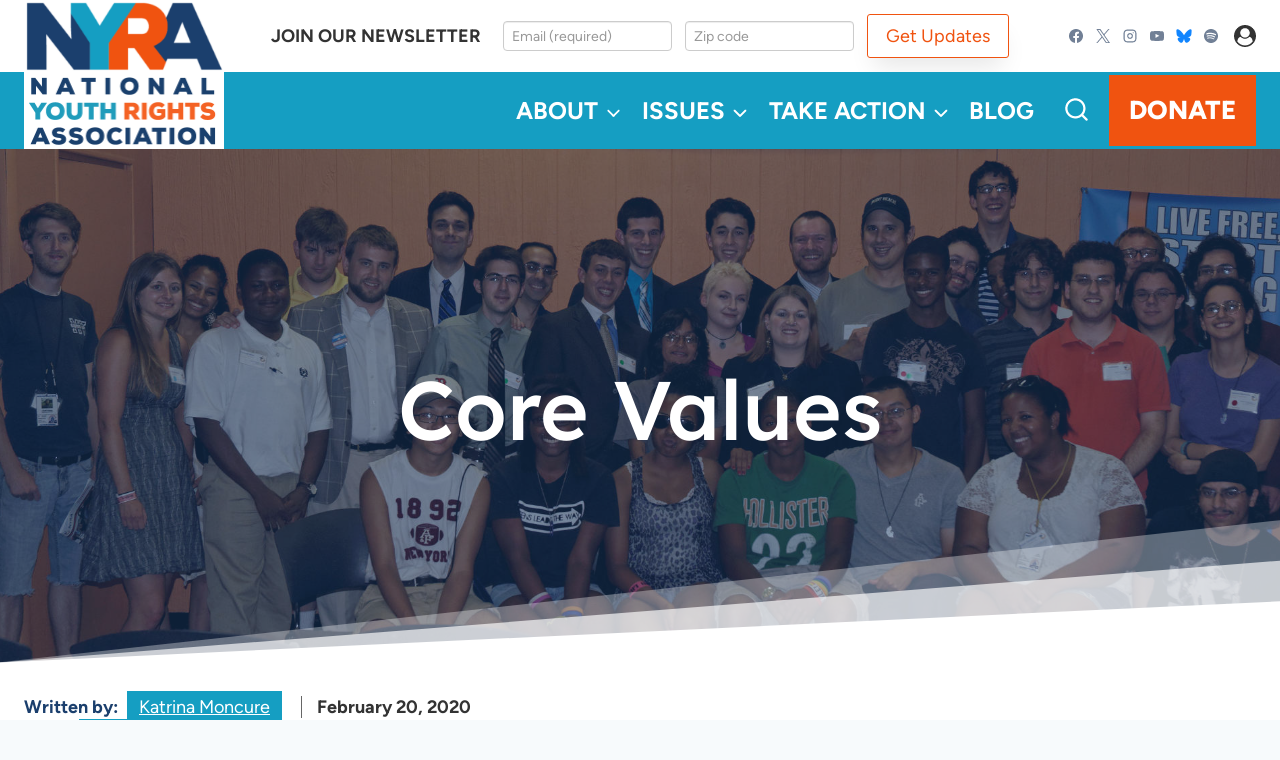

--- FILE ---
content_type: text/html; charset=UTF-8
request_url: https://www.youthrights.org/core-values/
body_size: 51657
content:
<!doctype html>
<html dir="ltr" lang="en-US" prefix="og: https://ogp.me/ns#" class="no-js" itemtype="https://schema.org/Blog" itemscope>
<head>
	<meta charset="UTF-8">
	<meta name="viewport" content="width=device-width, initial-scale=1, minimum-scale=1">
	<title>Core Values - NYRA</title>
	<style>img:is([sizes="auto" i], [sizes^="auto," i]) { contain-intrinsic-size: 3000px 1500px }</style>
	
		<!-- All in One SEO 4.9.3 - aioseo.com -->
	<meta name="description" content="Reposted from Sure, Why Not? with permission from the author. Suddenly, lowering the voting age to 16 is a mainstream issue. It got a lot of support in Congress, if not enough. The issue is being asked of presidential candidates. More and more places are proposing the change. Nancy Pelosi is even claiming she’d always" />
	<meta name="robots" content="max-image-preview:large" />
	<meta name="author" content="Katrina Moncure"/>
	<link rel="canonical" href="https://www.youthrights.org/core-values/" />
	<meta name="generator" content="All in One SEO (AIOSEO) 4.9.3" />
		<meta property="og:locale" content="en_US" />
		<meta property="og:site_name" content="NYRA - Live Free, Start Young" />
		<meta property="og:type" content="article" />
		<meta property="og:title" content="Core Values - NYRA" />
		<meta property="og:description" content="Reposted from Sure, Why Not? with permission from the author. Suddenly, lowering the voting age to 16 is a mainstream issue. It got a lot of support in Congress, if not enough. The issue is being asked of presidential candidates. More and more places are proposing the change. Nancy Pelosi is even claiming she’d always" />
		<meta property="og:url" content="https://www.youthrights.org/core-values/" />
		<meta property="og:image" content="https://www.youthrights.org/wp-content/uploads/2018/10/NYRA-2011-Annual-Meeting-1.jpg" />
		<meta property="og:image:secure_url" content="https://www.youthrights.org/wp-content/uploads/2018/10/NYRA-2011-Annual-Meeting-1.jpg" />
		<meta property="og:image:width" content="1921" />
		<meta property="og:image:height" content="771" />
		<meta property="article:published_time" content="2020-02-20T20:41:26+00:00" />
		<meta property="article:modified_time" content="2020-02-20T20:41:26+00:00" />
		<meta property="article:publisher" content="https://www.facebook.com/YouthRights/" />
		<meta name="twitter:card" content="summary_large_image" />
		<meta name="twitter:site" content="@YouthRights" />
		<meta name="twitter:title" content="Core Values - NYRA" />
		<meta name="twitter:description" content="Reposted from Sure, Why Not? with permission from the author. Suddenly, lowering the voting age to 16 is a mainstream issue. It got a lot of support in Congress, if not enough. The issue is being asked of presidential candidates. More and more places are proposing the change. Nancy Pelosi is even claiming she’d always" />
		<meta name="twitter:creator" content="@YouthRights" />
		<meta name="twitter:image" content="https://www.youthrights.org/wp-content/uploads/2018/10/NYRA-2011-Annual-Meeting-1.jpg" />
		<script type="application/ld+json" class="aioseo-schema">
			{"@context":"https:\/\/schema.org","@graph":[{"@type":"BlogPosting","@id":"https:\/\/www.youthrights.org\/core-values\/#blogposting","name":"Core Values - NYRA","headline":"Core Values","author":{"@id":"https:\/\/www.youthrights.org\/author\/sciville\/#author"},"publisher":{"@id":"https:\/\/www.youthrights.org\/#organization"},"image":{"@type":"ImageObject","url":"https:\/\/www.youthrights.org\/wp-content\/uploads\/2018\/10\/NYRA-2011-Annual-Meeting-1.jpg","width":1921,"height":771},"datePublished":"2020-02-20T15:41:26-05:00","dateModified":"2020-02-20T15:41:26-05:00","inLanguage":"en-US","mainEntityOfPage":{"@id":"https:\/\/www.youthrights.org\/core-values\/#webpage"},"isPartOf":{"@id":"https:\/\/www.youthrights.org\/core-values\/#webpage"},"articleSection":"Blog, Strategy"},{"@type":"BreadcrumbList","@id":"https:\/\/www.youthrights.org\/core-values\/#breadcrumblist","itemListElement":[{"@type":"ListItem","@id":"https:\/\/www.youthrights.org#listItem","position":1,"name":"Home","item":"https:\/\/www.youthrights.org","nextItem":{"@type":"ListItem","@id":"https:\/\/www.youthrights.org\/category\/blog\/#listItem","name":"Blog"}},{"@type":"ListItem","@id":"https:\/\/www.youthrights.org\/category\/blog\/#listItem","position":2,"name":"Blog","item":"https:\/\/www.youthrights.org\/category\/blog\/","nextItem":{"@type":"ListItem","@id":"https:\/\/www.youthrights.org\/core-values\/#listItem","name":"Core Values"},"previousItem":{"@type":"ListItem","@id":"https:\/\/www.youthrights.org#listItem","name":"Home"}},{"@type":"ListItem","@id":"https:\/\/www.youthrights.org\/core-values\/#listItem","position":3,"name":"Core Values","previousItem":{"@type":"ListItem","@id":"https:\/\/www.youthrights.org\/category\/blog\/#listItem","name":"Blog"}}]},{"@type":"Organization","@id":"https:\/\/www.youthrights.org\/#organization","name":"NYRA","description":"Live Free, Start Young","url":"https:\/\/www.youthrights.org\/","logo":{"@type":"ImageObject","url":"https:\/\/www.youthrights.org\/wp-content\/uploads\/2018\/10\/NYRA_Logo_Square.png","@id":"https:\/\/www.youthrights.org\/core-values\/#organizationLogo","width":1200,"height":1200},"image":{"@id":"https:\/\/www.youthrights.org\/core-values\/#organizationLogo"},"sameAs":["https:\/\/www.facebook.com\/YouthRights\/","https:\/\/twitter.com\/YouthRights\/","https:\/\/www.instagram.com\/youthrights\/","https:\/\/www.youtube.com\/user\/nyrausa\/"]},{"@type":"Person","@id":"https:\/\/www.youthrights.org\/author\/sciville\/#author","url":"https:\/\/www.youthrights.org\/author\/sciville\/","name":"Katrina Moncure","image":{"@type":"ImageObject","@id":"https:\/\/www.youthrights.org\/core-values\/#authorImage","url":"https:\/\/secure.gravatar.com\/avatar\/7e037684bc0eb1d7613f7900821ad5d79caefb2f23b0c412b05c6d6c970d866f?s=96&d=mm&r=g","width":96,"height":96,"caption":"Katrina Moncure"}},{"@type":"WebPage","@id":"https:\/\/www.youthrights.org\/core-values\/#webpage","url":"https:\/\/www.youthrights.org\/core-values\/","name":"Core Values - NYRA","description":"Reposted from Sure, Why Not? with permission from the author. Suddenly, lowering the voting age to 16 is a mainstream issue. It got a lot of support in Congress, if not enough. The issue is being asked of presidential candidates. More and more places are proposing the change. Nancy Pelosi is even claiming she\u2019d always","inLanguage":"en-US","isPartOf":{"@id":"https:\/\/www.youthrights.org\/#website"},"breadcrumb":{"@id":"https:\/\/www.youthrights.org\/core-values\/#breadcrumblist"},"author":{"@id":"https:\/\/www.youthrights.org\/author\/sciville\/#author"},"creator":{"@id":"https:\/\/www.youthrights.org\/author\/sciville\/#author"},"image":{"@type":"ImageObject","url":"https:\/\/www.youthrights.org\/wp-content\/uploads\/2018\/10\/NYRA-2011-Annual-Meeting-1.jpg","@id":"https:\/\/www.youthrights.org\/core-values\/#mainImage","width":1921,"height":771},"primaryImageOfPage":{"@id":"https:\/\/www.youthrights.org\/core-values\/#mainImage"},"datePublished":"2020-02-20T15:41:26-05:00","dateModified":"2020-02-20T15:41:26-05:00"},{"@type":"WebSite","@id":"https:\/\/www.youthrights.org\/#website","url":"https:\/\/www.youthrights.org\/","name":"NYRA","description":"Live Free, Start Young","inLanguage":"en-US","publisher":{"@id":"https:\/\/www.youthrights.org\/#organization"}}]}
		</script>
		<!-- All in One SEO -->


            <script data-no-defer="1" data-ezscrex="false" data-cfasync="false" data-pagespeed-no-defer data-cookieconsent="ignore">
                var ctPublicFunctions = {"_ajax_nonce":"03ec68c5a1","_rest_nonce":"7a11f29773","_ajax_url":"\/wp-admin\/admin-ajax.php","_rest_url":"https:\/\/www.youthrights.org\/wp-json\/","data__cookies_type":"none","data__ajax_type":"rest","data__bot_detector_enabled":0,"data__frontend_data_log_enabled":1,"cookiePrefix":"","wprocket_detected":false,"host_url":"www.youthrights.org","text__ee_click_to_select":"Click to select the whole data","text__ee_original_email":"The complete one is","text__ee_got_it":"Got it","text__ee_blocked":"Blocked","text__ee_cannot_connect":"Cannot connect","text__ee_cannot_decode":"Can not decode email. Unknown reason","text__ee_email_decoder":"CleanTalk email decoder","text__ee_wait_for_decoding":"The magic is on the way!","text__ee_decoding_process":"Please wait a few seconds while we decode the contact data."}
            </script>
        
            <script data-no-defer="1" data-ezscrex="false" data-cfasync="false" data-pagespeed-no-defer data-cookieconsent="ignore">
                var ctPublic = {"_ajax_nonce":"03ec68c5a1","settings__forms__check_internal":"0","settings__forms__check_external":"0","settings__forms__force_protection":0,"settings__forms__search_test":"1","settings__forms__wc_add_to_cart":"0","settings__data__bot_detector_enabled":0,"settings__sfw__anti_crawler":0,"blog_home":"https:\/\/www.youthrights.org\/","pixel__setting":"3","pixel__enabled":false,"pixel__url":"https:\/\/moderate1-v4.cleantalk.org\/pixel\/1a2c5929d9381e70798fb7f99233038b.gif","data__email_check_before_post":"1","data__email_check_exist_post":0,"data__cookies_type":"none","data__key_is_ok":true,"data__visible_fields_required":true,"wl_brandname":"Anti-Spam by CleanTalk","wl_brandname_short":"CleanTalk","ct_checkjs_key":2043236114,"emailEncoderPassKey":"87384dd1c90863874786dae8687d8bce","bot_detector_forms_excluded":"W10=","advancedCacheExists":false,"varnishCacheExists":false,"wc_ajax_add_to_cart":false}
            </script>
        <script>window._wca = window._wca || [];</script>
<link rel='dns-prefetch' href='//static.addtoany.com' />
<link rel='dns-prefetch' href='//stats.wp.com' />
<link rel='preconnect' href='//c0.wp.com' />
<link rel="alternate" type="application/rss+xml" title="NYRA &raquo; Feed" href="https://www.youthrights.org/feed/" />
<link rel="alternate" type="application/rss+xml" title="NYRA &raquo; Comments Feed" href="https://www.youthrights.org/comments/feed/" />
			<script>document.documentElement.classList.remove( 'no-js' );</script>
			<link rel="alternate" type="application/rss+xml" title="NYRA &raquo; Core Values Comments Feed" href="https://www.youthrights.org/core-values/feed/" />
		<!-- This site uses the Google Analytics by MonsterInsights plugin v9.11.1 - Using Analytics tracking - https://www.monsterinsights.com/ -->
		<!-- Note: MonsterInsights is not currently configured on this site. The site owner needs to authenticate with Google Analytics in the MonsterInsights settings panel. -->
					<!-- No tracking code set -->
				<!-- / Google Analytics by MonsterInsights -->
		<script>
window._wpemojiSettings = {"baseUrl":"https:\/\/s.w.org\/images\/core\/emoji\/16.0.1\/72x72\/","ext":".png","svgUrl":"https:\/\/s.w.org\/images\/core\/emoji\/16.0.1\/svg\/","svgExt":".svg","source":{"concatemoji":"https:\/\/www.youthrights.org\/wp-includes\/js\/wp-emoji-release.min.js?ver=6.8.3"}};
/*! This file is auto-generated */
!function(s,n){var o,i,e;function c(e){try{var t={supportTests:e,timestamp:(new Date).valueOf()};sessionStorage.setItem(o,JSON.stringify(t))}catch(e){}}function p(e,t,n){e.clearRect(0,0,e.canvas.width,e.canvas.height),e.fillText(t,0,0);var t=new Uint32Array(e.getImageData(0,0,e.canvas.width,e.canvas.height).data),a=(e.clearRect(0,0,e.canvas.width,e.canvas.height),e.fillText(n,0,0),new Uint32Array(e.getImageData(0,0,e.canvas.width,e.canvas.height).data));return t.every(function(e,t){return e===a[t]})}function u(e,t){e.clearRect(0,0,e.canvas.width,e.canvas.height),e.fillText(t,0,0);for(var n=e.getImageData(16,16,1,1),a=0;a<n.data.length;a++)if(0!==n.data[a])return!1;return!0}function f(e,t,n,a){switch(t){case"flag":return n(e,"\ud83c\udff3\ufe0f\u200d\u26a7\ufe0f","\ud83c\udff3\ufe0f\u200b\u26a7\ufe0f")?!1:!n(e,"\ud83c\udde8\ud83c\uddf6","\ud83c\udde8\u200b\ud83c\uddf6")&&!n(e,"\ud83c\udff4\udb40\udc67\udb40\udc62\udb40\udc65\udb40\udc6e\udb40\udc67\udb40\udc7f","\ud83c\udff4\u200b\udb40\udc67\u200b\udb40\udc62\u200b\udb40\udc65\u200b\udb40\udc6e\u200b\udb40\udc67\u200b\udb40\udc7f");case"emoji":return!a(e,"\ud83e\udedf")}return!1}function g(e,t,n,a){var r="undefined"!=typeof WorkerGlobalScope&&self instanceof WorkerGlobalScope?new OffscreenCanvas(300,150):s.createElement("canvas"),o=r.getContext("2d",{willReadFrequently:!0}),i=(o.textBaseline="top",o.font="600 32px Arial",{});return e.forEach(function(e){i[e]=t(o,e,n,a)}),i}function t(e){var t=s.createElement("script");t.src=e,t.defer=!0,s.head.appendChild(t)}"undefined"!=typeof Promise&&(o="wpEmojiSettingsSupports",i=["flag","emoji"],n.supports={everything:!0,everythingExceptFlag:!0},e=new Promise(function(e){s.addEventListener("DOMContentLoaded",e,{once:!0})}),new Promise(function(t){var n=function(){try{var e=JSON.parse(sessionStorage.getItem(o));if("object"==typeof e&&"number"==typeof e.timestamp&&(new Date).valueOf()<e.timestamp+604800&&"object"==typeof e.supportTests)return e.supportTests}catch(e){}return null}();if(!n){if("undefined"!=typeof Worker&&"undefined"!=typeof OffscreenCanvas&&"undefined"!=typeof URL&&URL.createObjectURL&&"undefined"!=typeof Blob)try{var e="postMessage("+g.toString()+"("+[JSON.stringify(i),f.toString(),p.toString(),u.toString()].join(",")+"));",a=new Blob([e],{type:"text/javascript"}),r=new Worker(URL.createObjectURL(a),{name:"wpTestEmojiSupports"});return void(r.onmessage=function(e){c(n=e.data),r.terminate(),t(n)})}catch(e){}c(n=g(i,f,p,u))}t(n)}).then(function(e){for(var t in e)n.supports[t]=e[t],n.supports.everything=n.supports.everything&&n.supports[t],"flag"!==t&&(n.supports.everythingExceptFlag=n.supports.everythingExceptFlag&&n.supports[t]);n.supports.everythingExceptFlag=n.supports.everythingExceptFlag&&!n.supports.flag,n.DOMReady=!1,n.readyCallback=function(){n.DOMReady=!0}}).then(function(){return e}).then(function(){var e;n.supports.everything||(n.readyCallback(),(e=n.source||{}).concatemoji?t(e.concatemoji):e.wpemoji&&e.twemoji&&(t(e.twemoji),t(e.wpemoji)))}))}((window,document),window._wpemojiSettings);
</script>
<link rel='stylesheet' id='kadence-blocks-rowlayout-css' href='https://www.youthrights.org/wp-content/plugins/kadence-blocks/dist/style-blocks-rowlayout.css?ver=3.5.32' media='all' />
<link rel='stylesheet' id='kadence-blocks-column-css' href='https://www.youthrights.org/wp-content/plugins/kadence-blocks/dist/style-blocks-column.css?ver=3.5.32' media='all' />
<link rel='stylesheet' id='kadence-blocks-advancedbtn-css' href='https://www.youthrights.org/wp-content/plugins/kadence-blocks/dist/style-blocks-advancedbtn.css?ver=3.5.32' media='all' />
<link rel='stylesheet' id='kb-button-deprecated-styles-css' href='https://www.youthrights.org/wp-content/plugins/kadence-blocks/includes/assets/css/kb-button-deprecated-style.min.css?ver=3.5.32' media='all' />
<link rel='stylesheet' id='kadence-blocks-pro-postgrid-css' href='https://www.youthrights.org/wp-content/plugins/kadence-blocks-pro/dist/style-blocks-postgrid.css?ver=2.8.8' media='all' />
<style id='kadence-blocks-advancedheading-inline-css'>
	.wp-block-kadence-advancedheading mark{background:transparent;border-style:solid;border-width:0}
	.wp-block-kadence-advancedheading mark.kt-highlight{color:#f76a0c;}
	.kb-adv-heading-icon{display: inline-flex;justify-content: center;align-items: center;}
	.is-layout-constrained > .kb-advanced-heading-link {display: block;}.wp-block-kadence-advancedheading.has-background{padding: 0;}	.single-content .kadence-advanced-heading-wrapper h1,
	.single-content .kadence-advanced-heading-wrapper h2,
	.single-content .kadence-advanced-heading-wrapper h3,
	.single-content .kadence-advanced-heading-wrapper h4,
	.single-content .kadence-advanced-heading-wrapper h5,
	.single-content .kadence-advanced-heading-wrapper h6 {margin: 1.5em 0 .5em;}
	.single-content .kadence-advanced-heading-wrapper+* { margin-top:0;}.kb-screen-reader-text{position:absolute;width:1px;height:1px;padding:0;margin:-1px;overflow:hidden;clip:rect(0,0,0,0);}
</style>
<style id='wp-emoji-styles-inline-css'>

	img.wp-smiley, img.emoji {
		display: inline !important;
		border: none !important;
		box-shadow: none !important;
		height: 1em !important;
		width: 1em !important;
		margin: 0 0.07em !important;
		vertical-align: -0.1em !important;
		background: none !important;
		padding: 0 !important;
	}
</style>
<link rel='stylesheet' id='wp-block-library-css' href='https://c0.wp.com/c/6.8.3/wp-includes/css/dist/block-library/style.min.css' media='all' />
<style id='classic-theme-styles-inline-css'>
/*! This file is auto-generated */
.wp-block-button__link{color:#fff;background-color:#32373c;border-radius:9999px;box-shadow:none;text-decoration:none;padding:calc(.667em + 2px) calc(1.333em + 2px);font-size:1.125em}.wp-block-file__button{background:#32373c;color:#fff;text-decoration:none}
</style>
<link rel='stylesheet' id='aioseo/css/src/vue/standalone/blocks/table-of-contents/global.scss-css' href='https://www.youthrights.org/wp-content/plugins/all-in-one-seo-pack/dist/Lite/assets/css/table-of-contents/global.e90f6d47.css?ver=4.9.3' media='all' />
<style id='mfb-meta-field-block-style-inline-css'>
.wp-block-mfb-meta-field-block,.wp-block-mfb-meta-field-block *{box-sizing:border-box}.wp-block-mfb-meta-field-block.is-layout-flow>.prefix,.wp-block-mfb-meta-field-block.is-layout-flow>.suffix,.wp-block-mfb-meta-field-block.is-layout-flow>.value{margin-block-end:0;margin-block-start:0}.wp-block-mfb-meta-field-block.is-display-inline-block>*{display:inline-block}.wp-block-mfb-meta-field-block.is-display-inline-block .prefix{margin-inline-end:var(--mfb--gap,.5em)}.wp-block-mfb-meta-field-block.is-display-inline-block .suffix{margin-inline-start:var(--mfb--gap,.5em)}.wp-block-mfb-meta-field-block .value img,.wp-block-mfb-meta-field-block .value video{height:auto;max-width:100%}

</style>
<style id='outermost-social-sharing-style-inline-css'>
.wp-block-outermost-social-sharing{align-items:flex-start;background:none;box-sizing:border-box;margin-left:0;padding-left:0;padding-right:0;text-indent:0}.wp-block-outermost-social-sharing .outermost-social-sharing-link a,.wp-block-outermost-social-sharing .outermost-social-sharing-link a:hover{border-bottom:0;box-shadow:none;text-decoration:none}.wp-block-outermost-social-sharing .outermost-social-sharing-link a{padding:.25em}.wp-block-outermost-social-sharing .outermost-social-sharing-link svg{height:1em;width:1em}.wp-block-outermost-social-sharing .outermost-social-sharing-link span:not(.screen-reader-text){font-size:.65em;margin-left:.5em;margin-right:.5em}.wp-block-outermost-social-sharing.has-small-icon-size{font-size:16px}.wp-block-outermost-social-sharing,.wp-block-outermost-social-sharing.has-normal-icon-size{font-size:24px}.wp-block-outermost-social-sharing.has-large-icon-size{font-size:36px}.wp-block-outermost-social-sharing.has-huge-icon-size{font-size:48px}.wp-block-outermost-social-sharing.aligncenter{display:flex;justify-content:center}.wp-block-outermost-social-sharing.alignright{justify-content:flex-end}.wp-block-outermost-social-sharing-link{border-radius:9999px;display:block;height:auto;transition:transform .1s ease}.wp-block-outermost-social-sharing-link a{align-items:center;display:flex;line-height:0;transition:transform .1s ease}.wp-block-outermost-social-sharing-link:hover{transform:scale(1.1)}.wp-block-outermost-social-sharing .wp-block-outermost-social-sharing-link .wp-block-outermost-social-sharing-link-anchor,.wp-block-outermost-social-sharing .wp-block-outermost-social-sharing-link .wp-block-outermost-social-sharing-link-anchor svg,.wp-block-outermost-social-sharing .wp-block-outermost-social-sharing-link .wp-block-outermost-social-sharing-link-anchor:active,.wp-block-outermost-social-sharing .wp-block-outermost-social-sharing-link .wp-block-outermost-social-sharing-link-anchor:hover,.wp-block-outermost-social-sharing .wp-block-outermost-social-sharing-link .wp-block-outermost-social-sharing-link-anchor:visited{color:currentColor;fill:currentColor}.wp-block-outermost-social-sharing:not(.is-style-logos-only) .outermost-social-sharing-link{background-color:#f0f0f0;color:#444}.wp-block-outermost-social-sharing:not(.is-style-logos-only) .outermost-social-sharing-link-bluesky{background-color:#1083fe;color:#fff}.wp-block-outermost-social-sharing:not(.is-style-logos-only) .outermost-social-sharing-link-facebook{background-color:#1877f2;color:#fff}.wp-block-outermost-social-sharing:not(.is-style-logos-only) .outermost-social-sharing-link-flipboard{background-color:#e12828;color:#fff}.wp-block-outermost-social-sharing:not(.is-style-logos-only) .outermost-social-sharing-link-line{background-color:#06c755;color:#fff}.wp-block-outermost-social-sharing:not(.is-style-logos-only) .outermost-social-sharing-link-linkedin{background-color:#0a66c2;color:#fff}.wp-block-outermost-social-sharing:not(.is-style-logos-only) .outermost-social-sharing-link-pinterest{background-color:#bd081c;color:#fff}.wp-block-outermost-social-sharing:not(.is-style-logos-only) .outermost-social-sharing-link-pocket{background-color:#ef4056;color:#fff}.wp-block-outermost-social-sharing:not(.is-style-logos-only) .outermost-social-sharing-link-reddit{background-color:#ff4500;color:#fff}.wp-block-outermost-social-sharing:not(.is-style-logos-only) .outermost-social-sharing-link-skype{background-color:#0078ca;color:#fff}.wp-block-outermost-social-sharing:not(.is-style-logos-only) .outermost-social-sharing-link-telegram{background-color:#229ed9;color:#fff}.wp-block-outermost-social-sharing:not(.is-style-logos-only) .outermost-social-sharing-link-threads{background-color:#000;color:#fff}.wp-block-outermost-social-sharing:not(.is-style-logos-only) .outermost-social-sharing-link-tumblr{background-color:#011935;color:#fff}.wp-block-outermost-social-sharing:not(.is-style-logos-only) .outermost-social-sharing-link-viber{background-color:#665ca7;color:#fff}.wp-block-outermost-social-sharing:not(.is-style-logos-only) .outermost-social-sharing-link-whatsapp{background-color:#25d366;color:#fff}.wp-block-outermost-social-sharing:not(.is-style-logos-only) .outermost-social-sharing-link-x{background-color:#000;color:#fff}.wp-block-outermost-social-sharing.is-style-logos-only .outermost-social-sharing-link{background:none}.wp-block-outermost-social-sharing.is-style-logos-only .outermost-social-sharing-link a{padding:0}.wp-block-outermost-social-sharing.is-style-logos-only .outermost-social-sharing-link svg{height:1.25em;width:1.25em}.wp-block-outermost-social-sharing.is-style-logos-only .outermost-social-sharing-link{color:#444}.wp-block-outermost-social-sharing.is-style-logos-only .outermost-social-sharing-link-bluesky{color:#1083fe}.wp-block-outermost-social-sharing.is-style-logos-only .outermost-social-sharing-link-facebook{color:#1877f2}.wp-block-outermost-social-sharing.is-style-logos-only .outermost-social-sharing-link-flipboard{color:#e12828}.wp-block-outermost-social-sharing.is-style-logos-only .outermost-social-sharing-link-line{color:#06c755}.wp-block-outermost-social-sharing.is-style-logos-only .outermost-social-sharing-link-linkedin{color:#0a66c2}.wp-block-outermost-social-sharing.is-style-logos-only .outermost-social-sharing-link-pinterest{color:#bd081c}.wp-block-outermost-social-sharing.is-style-logos-only .outermost-social-sharing-link-pocket{color:#ef4056}.wp-block-outermost-social-sharing.is-style-logos-only .outermost-social-sharing-link-reddit{color:#ff4500}.wp-block-outermost-social-sharing.is-style-logos-only .outermost-social-sharing-link-skype{color:#0078ca}.wp-block-outermost-social-sharing.is-style-logos-only .outermost-social-sharing-link-telegram{color:#229ed9}.wp-block-outermost-social-sharing.is-style-logos-only .outermost-social-sharing-link-threads{color:#000}.wp-block-outermost-social-sharing.is-style-logos-only .outermost-social-sharing-link-tumblr{color:#011935}.wp-block-outermost-social-sharing.is-style-logos-only .outermost-social-sharing-link-twitter{color:#1da1f2}.wp-block-outermost-social-sharing.is-style-logos-only .outermost-social-sharing-link-viber{color:#665ca7}.wp-block-outermost-social-sharing.is-style-logos-only .outermost-social-sharing-link-whatsapp{color:#25d366}.wp-block-outermost-social-sharing.is-style-logos-only .outermost-social-sharing-link-x{color:#000}.wp-block-outermost-social-sharing.is-style-pill-shape .outermost-social-sharing-link{width:auto}.wp-block-outermost-social-sharing.is-style-pill-shape .outermost-social-sharing-link a{padding-left:.6666666667em;padding-right:.6666666667em}.wp-block-post-template.is-flex-container .wp-block-outermost-social-sharing li{width:auto}

</style>
<link rel='stylesheet' id='mediaelement-css' href='https://c0.wp.com/c/6.8.3/wp-includes/js/mediaelement/mediaelementplayer-legacy.min.css' media='all' />
<link rel='stylesheet' id='wp-mediaelement-css' href='https://c0.wp.com/c/6.8.3/wp-includes/js/mediaelement/wp-mediaelement.min.css' media='all' />
<style id='jetpack-sharing-buttons-style-inline-css'>
.jetpack-sharing-buttons__services-list{display:flex;flex-direction:row;flex-wrap:wrap;gap:0;list-style-type:none;margin:5px;padding:0}.jetpack-sharing-buttons__services-list.has-small-icon-size{font-size:12px}.jetpack-sharing-buttons__services-list.has-normal-icon-size{font-size:16px}.jetpack-sharing-buttons__services-list.has-large-icon-size{font-size:24px}.jetpack-sharing-buttons__services-list.has-huge-icon-size{font-size:36px}@media print{.jetpack-sharing-buttons__services-list{display:none!important}}.editor-styles-wrapper .wp-block-jetpack-sharing-buttons{gap:0;padding-inline-start:0}ul.jetpack-sharing-buttons__services-list.has-background{padding:1.25em 2.375em}
</style>
<link rel='stylesheet' id='ptam-style-css-editor-css' href='https://www.youthrights.org/wp-content/plugins/post-type-archive-mapping/dist/blockstyles.css?ver=all' media='all' />
<style id='global-styles-inline-css'>
:root{--wp--preset--aspect-ratio--square: 1;--wp--preset--aspect-ratio--4-3: 4/3;--wp--preset--aspect-ratio--3-4: 3/4;--wp--preset--aspect-ratio--3-2: 3/2;--wp--preset--aspect-ratio--2-3: 2/3;--wp--preset--aspect-ratio--16-9: 16/9;--wp--preset--aspect-ratio--9-16: 9/16;--wp--preset--color--black: #000000;--wp--preset--color--cyan-bluish-gray: #abb8c3;--wp--preset--color--white: #ffffff;--wp--preset--color--pale-pink: #f78da7;--wp--preset--color--vivid-red: #cf2e2e;--wp--preset--color--luminous-vivid-orange: #ff6900;--wp--preset--color--luminous-vivid-amber: #fcb900;--wp--preset--color--light-green-cyan: #7bdcb5;--wp--preset--color--vivid-green-cyan: #00d084;--wp--preset--color--pale-cyan-blue: #8ed1fc;--wp--preset--color--vivid-cyan-blue: #0693e3;--wp--preset--color--vivid-purple: #9b51e0;--wp--preset--color--theme-palette-1: var(--global-palette1);--wp--preset--color--theme-palette-2: var(--global-palette2);--wp--preset--color--theme-palette-3: var(--global-palette3);--wp--preset--color--theme-palette-4: var(--global-palette4);--wp--preset--color--theme-palette-5: var(--global-palette5);--wp--preset--color--theme-palette-6: var(--global-palette6);--wp--preset--color--theme-palette-7: var(--global-palette7);--wp--preset--color--theme-palette-8: var(--global-palette8);--wp--preset--color--theme-palette-9: var(--global-palette9);--wp--preset--color--theme-palette-10: var(--global-palette10);--wp--preset--color--theme-palette-11: var(--global-palette11);--wp--preset--color--theme-palette-12: var(--global-palette12);--wp--preset--color--theme-palette-13: var(--global-palette13);--wp--preset--color--theme-palette-14: var(--global-palette14);--wp--preset--color--theme-palette-15: var(--global-palette15);--wp--preset--color--kb-palette-2: #f05310;--wp--preset--color--kb-palette-1: #888888;--wp--preset--gradient--vivid-cyan-blue-to-vivid-purple: linear-gradient(135deg,rgba(6,147,227,1) 0%,rgb(155,81,224) 100%);--wp--preset--gradient--light-green-cyan-to-vivid-green-cyan: linear-gradient(135deg,rgb(122,220,180) 0%,rgb(0,208,130) 100%);--wp--preset--gradient--luminous-vivid-amber-to-luminous-vivid-orange: linear-gradient(135deg,rgba(252,185,0,1) 0%,rgba(255,105,0,1) 100%);--wp--preset--gradient--luminous-vivid-orange-to-vivid-red: linear-gradient(135deg,rgba(255,105,0,1) 0%,rgb(207,46,46) 100%);--wp--preset--gradient--very-light-gray-to-cyan-bluish-gray: linear-gradient(135deg,rgb(238,238,238) 0%,rgb(169,184,195) 100%);--wp--preset--gradient--cool-to-warm-spectrum: linear-gradient(135deg,rgb(74,234,220) 0%,rgb(151,120,209) 20%,rgb(207,42,186) 40%,rgb(238,44,130) 60%,rgb(251,105,98) 80%,rgb(254,248,76) 100%);--wp--preset--gradient--blush-light-purple: linear-gradient(135deg,rgb(255,206,236) 0%,rgb(152,150,240) 100%);--wp--preset--gradient--blush-bordeaux: linear-gradient(135deg,rgb(254,205,165) 0%,rgb(254,45,45) 50%,rgb(107,0,62) 100%);--wp--preset--gradient--luminous-dusk: linear-gradient(135deg,rgb(255,203,112) 0%,rgb(199,81,192) 50%,rgb(65,88,208) 100%);--wp--preset--gradient--pale-ocean: linear-gradient(135deg,rgb(255,245,203) 0%,rgb(182,227,212) 50%,rgb(51,167,181) 100%);--wp--preset--gradient--electric-grass: linear-gradient(135deg,rgb(202,248,128) 0%,rgb(113,206,126) 100%);--wp--preset--gradient--midnight: linear-gradient(135deg,rgb(2,3,129) 0%,rgb(40,116,252) 100%);--wp--preset--font-size--small: var(--global-font-size-small);--wp--preset--font-size--medium: var(--global-font-size-medium);--wp--preset--font-size--large: var(--global-font-size-large);--wp--preset--font-size--x-large: 42px;--wp--preset--font-size--larger: var(--global-font-size-larger);--wp--preset--font-size--xxlarge: var(--global-font-size-xxlarge);--wp--preset--spacing--20: 0.44rem;--wp--preset--spacing--30: 0.67rem;--wp--preset--spacing--40: 1rem;--wp--preset--spacing--50: 1.5rem;--wp--preset--spacing--60: 2.25rem;--wp--preset--spacing--70: 3.38rem;--wp--preset--spacing--80: 5.06rem;--wp--preset--shadow--natural: 6px 6px 9px rgba(0, 0, 0, 0.2);--wp--preset--shadow--deep: 12px 12px 50px rgba(0, 0, 0, 0.4);--wp--preset--shadow--sharp: 6px 6px 0px rgba(0, 0, 0, 0.2);--wp--preset--shadow--outlined: 6px 6px 0px -3px rgba(255, 255, 255, 1), 6px 6px rgba(0, 0, 0, 1);--wp--preset--shadow--crisp: 6px 6px 0px rgba(0, 0, 0, 1);}:where(.is-layout-flex){gap: 0.5em;}:where(.is-layout-grid){gap: 0.5em;}body .is-layout-flex{display: flex;}.is-layout-flex{flex-wrap: wrap;align-items: center;}.is-layout-flex > :is(*, div){margin: 0;}body .is-layout-grid{display: grid;}.is-layout-grid > :is(*, div){margin: 0;}:where(.wp-block-columns.is-layout-flex){gap: 2em;}:where(.wp-block-columns.is-layout-grid){gap: 2em;}:where(.wp-block-post-template.is-layout-flex){gap: 1.25em;}:where(.wp-block-post-template.is-layout-grid){gap: 1.25em;}.has-black-color{color: var(--wp--preset--color--black) !important;}.has-cyan-bluish-gray-color{color: var(--wp--preset--color--cyan-bluish-gray) !important;}.has-white-color{color: var(--wp--preset--color--white) !important;}.has-pale-pink-color{color: var(--wp--preset--color--pale-pink) !important;}.has-vivid-red-color{color: var(--wp--preset--color--vivid-red) !important;}.has-luminous-vivid-orange-color{color: var(--wp--preset--color--luminous-vivid-orange) !important;}.has-luminous-vivid-amber-color{color: var(--wp--preset--color--luminous-vivid-amber) !important;}.has-light-green-cyan-color{color: var(--wp--preset--color--light-green-cyan) !important;}.has-vivid-green-cyan-color{color: var(--wp--preset--color--vivid-green-cyan) !important;}.has-pale-cyan-blue-color{color: var(--wp--preset--color--pale-cyan-blue) !important;}.has-vivid-cyan-blue-color{color: var(--wp--preset--color--vivid-cyan-blue) !important;}.has-vivid-purple-color{color: var(--wp--preset--color--vivid-purple) !important;}.has-black-background-color{background-color: var(--wp--preset--color--black) !important;}.has-cyan-bluish-gray-background-color{background-color: var(--wp--preset--color--cyan-bluish-gray) !important;}.has-white-background-color{background-color: var(--wp--preset--color--white) !important;}.has-pale-pink-background-color{background-color: var(--wp--preset--color--pale-pink) !important;}.has-vivid-red-background-color{background-color: var(--wp--preset--color--vivid-red) !important;}.has-luminous-vivid-orange-background-color{background-color: var(--wp--preset--color--luminous-vivid-orange) !important;}.has-luminous-vivid-amber-background-color{background-color: var(--wp--preset--color--luminous-vivid-amber) !important;}.has-light-green-cyan-background-color{background-color: var(--wp--preset--color--light-green-cyan) !important;}.has-vivid-green-cyan-background-color{background-color: var(--wp--preset--color--vivid-green-cyan) !important;}.has-pale-cyan-blue-background-color{background-color: var(--wp--preset--color--pale-cyan-blue) !important;}.has-vivid-cyan-blue-background-color{background-color: var(--wp--preset--color--vivid-cyan-blue) !important;}.has-vivid-purple-background-color{background-color: var(--wp--preset--color--vivid-purple) !important;}.has-black-border-color{border-color: var(--wp--preset--color--black) !important;}.has-cyan-bluish-gray-border-color{border-color: var(--wp--preset--color--cyan-bluish-gray) !important;}.has-white-border-color{border-color: var(--wp--preset--color--white) !important;}.has-pale-pink-border-color{border-color: var(--wp--preset--color--pale-pink) !important;}.has-vivid-red-border-color{border-color: var(--wp--preset--color--vivid-red) !important;}.has-luminous-vivid-orange-border-color{border-color: var(--wp--preset--color--luminous-vivid-orange) !important;}.has-luminous-vivid-amber-border-color{border-color: var(--wp--preset--color--luminous-vivid-amber) !important;}.has-light-green-cyan-border-color{border-color: var(--wp--preset--color--light-green-cyan) !important;}.has-vivid-green-cyan-border-color{border-color: var(--wp--preset--color--vivid-green-cyan) !important;}.has-pale-cyan-blue-border-color{border-color: var(--wp--preset--color--pale-cyan-blue) !important;}.has-vivid-cyan-blue-border-color{border-color: var(--wp--preset--color--vivid-cyan-blue) !important;}.has-vivid-purple-border-color{border-color: var(--wp--preset--color--vivid-purple) !important;}.has-vivid-cyan-blue-to-vivid-purple-gradient-background{background: var(--wp--preset--gradient--vivid-cyan-blue-to-vivid-purple) !important;}.has-light-green-cyan-to-vivid-green-cyan-gradient-background{background: var(--wp--preset--gradient--light-green-cyan-to-vivid-green-cyan) !important;}.has-luminous-vivid-amber-to-luminous-vivid-orange-gradient-background{background: var(--wp--preset--gradient--luminous-vivid-amber-to-luminous-vivid-orange) !important;}.has-luminous-vivid-orange-to-vivid-red-gradient-background{background: var(--wp--preset--gradient--luminous-vivid-orange-to-vivid-red) !important;}.has-very-light-gray-to-cyan-bluish-gray-gradient-background{background: var(--wp--preset--gradient--very-light-gray-to-cyan-bluish-gray) !important;}.has-cool-to-warm-spectrum-gradient-background{background: var(--wp--preset--gradient--cool-to-warm-spectrum) !important;}.has-blush-light-purple-gradient-background{background: var(--wp--preset--gradient--blush-light-purple) !important;}.has-blush-bordeaux-gradient-background{background: var(--wp--preset--gradient--blush-bordeaux) !important;}.has-luminous-dusk-gradient-background{background: var(--wp--preset--gradient--luminous-dusk) !important;}.has-pale-ocean-gradient-background{background: var(--wp--preset--gradient--pale-ocean) !important;}.has-electric-grass-gradient-background{background: var(--wp--preset--gradient--electric-grass) !important;}.has-midnight-gradient-background{background: var(--wp--preset--gradient--midnight) !important;}.has-small-font-size{font-size: var(--wp--preset--font-size--small) !important;}.has-medium-font-size{font-size: var(--wp--preset--font-size--medium) !important;}.has-large-font-size{font-size: var(--wp--preset--font-size--large) !important;}.has-x-large-font-size{font-size: var(--wp--preset--font-size--x-large) !important;}
:where(.wp-block-post-template.is-layout-flex){gap: 1.25em;}:where(.wp-block-post-template.is-layout-grid){gap: 1.25em;}
:where(.wp-block-columns.is-layout-flex){gap: 2em;}:where(.wp-block-columns.is-layout-grid){gap: 2em;}
:root :where(.wp-block-pullquote){font-size: 1.5em;line-height: 1.6;}
</style>
<link rel='stylesheet' id='cleantalk-public-css-css' href='https://www.youthrights.org/wp-content/plugins/cleantalk-spam-protect/css/cleantalk-public.min.css?ver=6.70.1_1766189959' media='all' />
<link rel='stylesheet' id='cleantalk-email-decoder-css-css' href='https://www.youthrights.org/wp-content/plugins/cleantalk-spam-protect/css/cleantalk-email-decoder.min.css?ver=6.70.1_1766189959' media='all' />
<link rel='stylesheet' id='menu-image-css' href='https://www.youthrights.org/wp-content/plugins/menu-image/includes/css/menu-image.css?ver=3.13' media='all' />
<link rel='stylesheet' id='dashicons-css' href='https://c0.wp.com/c/6.8.3/wp-includes/css/dashicons.min.css' media='all' />
<link rel='stylesheet' id='usa-html5-map-style-css' href='https://www.youthrights.org/wp-content/plugins/usahtmlmap/static/css/map.css?ver=6.8.3' media='all' />
<style id='woocommerce-inline-inline-css'>
.woocommerce form .form-row .required { visibility: visible; }
</style>
<link rel='stylesheet' id='kadence-global-css' href='https://www.youthrights.org/wp-content/themes/kadence/assets/css/global.min.css?ver=1.4.3' media='all' />
<style id='kadence-global-inline-css'>
/* Kadence Base CSS */
:root{--global-palette1:#159ec2;--global-palette2:#1b3f6d;--global-palette3:#1b3f6d;--global-palette4:#333333;--global-palette5:#4A5568;--global-palette6:#718096;--global-palette7:#b1c5d2;--global-palette8:#F7FAFC;--global-palette9:#ffffff;--global-palette10:oklch(from var(--global-palette1) calc(l + 0.10 * (1 - l)) calc(c * 1.00) calc(h + 180) / 100%);--global-palette11:#13612e;--global-palette12:#1159af;--global-palette13:#b82105;--global-palette14:#f7630c;--global-palette15:#f5a524;--global-palette9rgb:255, 255, 255;--global-palette-highlight:#f05310;--global-palette-highlight-alt:#f05310;--global-palette-highlight-alt2:var(--global-palette9);--global-palette-btn-bg:#f05310;--global-palette-btn-bg-hover:var(--global-palette2);--global-palette-btn:var(--global-palette9);--global-palette-btn-hover:var(--global-palette9);--global-palette-btn-sec-bg:var(--global-palette7);--global-palette-btn-sec-bg-hover:var(--global-palette2);--global-palette-btn-sec:var(--global-palette3);--global-palette-btn-sec-hover:var(--global-palette9);--global-body-font-family:Figtree, sans-serif;--global-heading-font-family:Lato, sans-serif;--global-primary-nav-font-family:inherit;--global-fallback-font:sans-serif;--global-display-fallback-font:sans-serif;--global-content-width:1290px;--global-content-wide-width:calc(1290px + 230px);--global-content-narrow-width:842px;--global-content-edge-padding:1.5rem;--global-content-boxed-padding:2rem;--global-calc-content-width:calc(1290px - var(--global-content-edge-padding) - var(--global-content-edge-padding) );--wp--style--global--content-size:var(--global-calc-content-width);}.wp-site-blocks{--global-vw:calc( 100vw - ( 0.5 * var(--scrollbar-offset)));}body{background:var(--global-palette8);}body, input, select, optgroup, textarea{font-style:normal;font-weight:normal;font-size:18px;line-height:28px;font-family:var(--global-body-font-family);color:var(--global-palette4);}.content-bg, body.content-style-unboxed .site{background:var(--global-palette9);}h1,h2,h3,h4,h5,h6{font-family:var(--global-heading-font-family);}h1{font-style:normal;font-weight:500;font-size:83px;line-height:1.5;font-family:Lexend, sans-serif;color:var(--global-palette3);}h2{font-style:normal;font-weight:normal;font-size:36px;line-height:1;letter-spacing:-0.033em;font-family:Lexend, sans-serif;text-transform:capitalize;color:var(--global-palette3);}h3{font-style:normal;font-weight:700;font-size:34px;line-height:1.5;color:var(--global-palette3);}h4{font-weight:700;font-size:22px;line-height:1.5;color:var(--global-palette4);}h5{font-style:normal;font-weight:700;font-size:20px;line-height:1.95;color:var(--global-palette4);}h6{font-weight:700;font-size:18px;line-height:1.5;color:var(--global-palette5);}.entry-hero h1{font-style:normal;}.entry-hero .kadence-breadcrumbs{max-width:1290px;}.site-container, .site-header-row-layout-contained, .site-footer-row-layout-contained, .entry-hero-layout-contained, .comments-area, .alignfull > .wp-block-cover__inner-container, .alignwide > .wp-block-cover__inner-container{max-width:var(--global-content-width);}.content-width-narrow .content-container.site-container, .content-width-narrow .hero-container.site-container{max-width:var(--global-content-narrow-width);}@media all and (min-width: 1520px){.wp-site-blocks .content-container  .alignwide{margin-left:-115px;margin-right:-115px;width:unset;max-width:unset;}}@media all and (min-width: 1102px){.content-width-narrow .wp-site-blocks .content-container .alignwide{margin-left:-130px;margin-right:-130px;width:unset;max-width:unset;}}.content-style-boxed .wp-site-blocks .entry-content .alignwide{margin-left:calc( -1 * var( --global-content-boxed-padding ) );margin-right:calc( -1 * var( --global-content-boxed-padding ) );}.content-area{margin-top:5rem;margin-bottom:5rem;}@media all and (max-width: 1024px){.content-area{margin-top:3rem;margin-bottom:3rem;}}@media all and (max-width: 767px){.content-area{margin-top:2rem;margin-bottom:2rem;}}@media all and (max-width: 1024px){:root{--global-content-boxed-padding:2rem;}}@media all and (max-width: 767px){:root{--global-content-boxed-padding:1.5rem;}}.entry-content-wrap{padding:2rem;}@media all and (max-width: 1024px){.entry-content-wrap{padding:2rem;}}@media all and (max-width: 767px){.entry-content-wrap{padding:1.5rem;}}.entry.single-entry{box-shadow:0px 15px 15px -10px rgba(0,0,0,0.05);}.entry.loop-entry{box-shadow:0px 15px 15px -10px rgba(0,0,0,0.05);}.loop-entry .entry-content-wrap{padding:2rem;}@media all and (max-width: 1024px){.loop-entry .entry-content-wrap{padding:2rem;}}@media all and (max-width: 767px){.loop-entry .entry-content-wrap{padding:1.5rem;}}.primary-sidebar.widget-area .widget{margin-bottom:1.5em;color:var(--global-palette4);}.primary-sidebar.widget-area .widget-title{font-style:normal;font-weight:700;font-size:20px;line-height:1.5;color:var(--global-palette3);}.has-sidebar.has-left-sidebar:not(.rtl) .primary-sidebar.widget-area, .rtl.has-sidebar:not(.has-left-sidebar) .primary-sidebar.widget-area{border-right:2px none var(--global-palette3);}.has-sidebar:not(.has-left-sidebar):not(.rtl) .primary-sidebar.widget-area, .rtl.has-sidebar.has-left-sidebar .primary-sidebar.widget-area{border-left:2px none var(--global-palette3);}button, .button, .wp-block-button__link, input[type="button"], input[type="reset"], input[type="submit"], .fl-button, .elementor-button-wrapper .elementor-button, .wc-block-components-checkout-place-order-button, .wc-block-cart__submit{font-style:normal;font-size:18px;border-radius:5px;padding:15px 20px 15px 20px;box-shadow:0px 0px 0px -7px rgba(0,0,0,0);}.wp-block-button.is-style-outline .wp-block-button__link{padding:15px 20px 15px 20px;}button:hover, button:focus, button:active, .button:hover, .button:focus, .button:active, .wp-block-button__link:hover, .wp-block-button__link:focus, .wp-block-button__link:active, input[type="button"]:hover, input[type="button"]:focus, input[type="button"]:active, input[type="reset"]:hover, input[type="reset"]:focus, input[type="reset"]:active, input[type="submit"]:hover, input[type="submit"]:focus, input[type="submit"]:active, .elementor-button-wrapper .elementor-button:hover, .elementor-button-wrapper .elementor-button:focus, .elementor-button-wrapper .elementor-button:active, .wc-block-cart__submit:hover{box-shadow:0px 15px 25px -7px rgba(0,0,0,0.1);}.kb-button.kb-btn-global-outline.kb-btn-global-inherit{padding-top:calc(15px - 2px);padding-right:calc(20px - 2px);padding-bottom:calc(15px - 2px);padding-left:calc(20px - 2px);}button.button-style-secondary, .button.button-style-secondary, .wp-block-button__link.button-style-secondary, input[type="button"].button-style-secondary, input[type="reset"].button-style-secondary, input[type="submit"].button-style-secondary, .fl-button.button-style-secondary, .elementor-button-wrapper .elementor-button.button-style-secondary, .wc-block-components-checkout-place-order-button.button-style-secondary, .wc-block-cart__submit.button-style-secondary{font-style:normal;font-size:18px;}@media all and (min-width: 1025px){.transparent-header .entry-hero .entry-hero-container-inner{padding-top:calc(0px + 77px);}}@media all and (max-width: 1024px){.mobile-transparent-header .entry-hero .entry-hero-container-inner{padding-top:100px;}}@media all and (max-width: 767px){.mobile-transparent-header .entry-hero .entry-hero-container-inner{padding-top:77px;}}.wp-site-blocks .post-title h1{font-style:normal;color:var(--global-palette9);}.post-title .entry-meta{font-style:normal;font-size:12px;color:var(--global-palette9);}.post-title .entry-meta a:hover{color:var(--global-palette9);}.entry-hero.post-hero-section .entry-header{min-height:520px;}.post-hero-section .hero-section-overlay{background:rgba(27,63,109,0.5);}
/* Kadence Header CSS */
@media all and (max-width: 1024px){.mobile-transparent-header #masthead{position:absolute;left:0px;right:0px;z-index:100;}.kadence-scrollbar-fixer.mobile-transparent-header #masthead{right:var(--scrollbar-offset,0);}.mobile-transparent-header #masthead, .mobile-transparent-header .site-top-header-wrap .site-header-row-container-inner, .mobile-transparent-header .site-main-header-wrap .site-header-row-container-inner, .mobile-transparent-header .site-bottom-header-wrap .site-header-row-container-inner{background:transparent;}.site-header-row-tablet-layout-fullwidth, .site-header-row-tablet-layout-standard{padding:0px;}}@media all and (min-width: 1025px){.transparent-header #masthead{position:absolute;left:0px;right:0px;z-index:100;}.transparent-header.kadence-scrollbar-fixer #masthead{right:var(--scrollbar-offset,0);}.transparent-header #masthead, .transparent-header .site-top-header-wrap .site-header-row-container-inner, .transparent-header .site-main-header-wrap .site-header-row-container-inner, .transparent-header .site-bottom-header-wrap .site-header-row-container-inner{background:transparent;}}.site-branding a.brand img{max-width:200px;}.site-branding a.brand img.svg-logo-image{width:200px;}@media all and (max-width: 1024px){.site-branding a.brand img{max-width:150px;}.site-branding a.brand img.svg-logo-image{width:150px;}}@media all and (max-width: 767px){.site-branding a.brand img{max-width:100px;}.site-branding a.brand img.svg-logo-image{width:100px;}}.site-branding{padding:0px 0px 0px 0px;}#masthead, #masthead .kadence-sticky-header.item-is-fixed:not(.item-at-start):not(.site-header-row-container):not(.site-main-header-wrap), #masthead .kadence-sticky-header.item-is-fixed:not(.item-at-start) > .site-header-row-container-inner{background:#ffffff;}.site-main-header-wrap .site-header-row-container-inner{background:var(--global-palette1);}.site-main-header-inner-wrap{min-height:77px;}@media all and (max-width: 1024px){.site-main-header-inner-wrap{min-height:100px;}}@media all and (max-width: 767px){.site-main-header-inner-wrap{min-height:77px;}}.site-top-header-inner-wrap{min-height:0px;}.site-top-header-wrap .site-header-row-container-inner>.site-container{padding:0px 0px 0px 0px;}#masthead .kadence-sticky-header.item-is-fixed:not(.item-at-start):not(.site-header-row-container):not(.item-hidden-above):not(.site-main-header-wrap), #masthead .kadence-sticky-header.item-is-fixed:not(.item-at-start):not(.item-hidden-above) > .site-header-row-container-inner{background:var(--global-palette1);}.site-main-header-wrap.site-header-row-container.site-header-focus-item.site-header-row-layout-standard.kadence-sticky-header.item-is-fixed.item-is-stuck, .site-header-upper-inner-wrap.kadence-sticky-header.item-is-fixed.item-is-stuck, .site-header-inner-wrap.kadence-sticky-header.item-is-fixed.item-is-stuck, .site-top-header-wrap.site-header-row-container.site-header-focus-item.site-header-row-layout-standard.kadence-sticky-header.item-is-fixed.item-is-stuck, .site-bottom-header-wrap.site-header-row-container.site-header-focus-item.site-header-row-layout-standard.kadence-sticky-header.item-is-fixed.item-is-stuck{box-shadow:0px 0px 0px 0px rgba(0,0,0,0);}#masthead .kadence-sticky-header.item-is-fixed:not(.item-at-start) .site-branding .site-title, #masthead .kadence-sticky-header.item-is-fixed:not(.item-at-start) .site-branding .site-description{color:var(--global-palette9);}#masthead .kadence-sticky-header.item-is-fixed:not(.item-at-start) .header-menu-container > ul > li > a{color:var(--global-palette9);}#masthead .kadence-sticky-header.item-is-fixed:not(.item-at-start) .mobile-toggle-open-container .menu-toggle-open, #masthead .kadence-sticky-header.item-is-fixed:not(.item-at-start) .search-toggle-open-container .search-toggle-open{color:var(--global-palette9);}#masthead .kadence-sticky-header.item-is-fixed:not(.item-at-start) .header-menu-container > ul > li > a:hover{color:var(--global-palette8);}#masthead .kadence-sticky-header.item-is-fixed:not(.item-at-start) .mobile-toggle-open-container .menu-toggle-open:hover, #masthead .kadence-sticky-header.item-is-fixed:not(.item-at-start) .mobile-toggle-open-container .menu-toggle-open:focus, #masthead .kadence-sticky-header.item-is-fixed:not(.item-at-start) .search-toggle-open-container .search-toggle-open:hover, #masthead .kadence-sticky-header.item-is-fixed:not(.item-at-start) .search-toggle-open-container .search-toggle-open:focus{color:var(--global-palette8);}#masthead .kadence-sticky-header.item-is-fixed:not(.item-at-start) .header-menu-container > ul > li.current-menu-item > a, #masthead .kadence-sticky-header.item-is-fixed:not(.item-at-start) .header-menu-container > ul > li.current_page_item > a, #masthead .kadence-sticky-header.item-is-fixed:not(.item-at-start) .header-menu-container > ul > li.current_page_parent > a, #masthead .kadence-sticky-header.item-is-fixed:not(.item-at-start) .header-menu-container > ul > li.current_page_ancestor > a{color:var(--global-palette7);}#masthead .kadence-sticky-header.item-is-fixed:not(.item-at-start) .site-branding img{max-width:300px;}.header-navigation[class*="header-navigation-style-underline"] .header-menu-container.primary-menu-container>ul>li>a:after{width:calc( 100% - 0.82em);}.main-navigation .primary-menu-container > ul > li.menu-item > a{padding-left:calc(0.82em / 2);padding-right:calc(0.82em / 2);padding-top:0.6em;padding-bottom:0.6em;color:var(--global-palette9);}.main-navigation .primary-menu-container > ul > li.menu-item .dropdown-nav-special-toggle{right:calc(0.82em / 2);}.main-navigation .primary-menu-container > ul li.menu-item > a{font-style:normal;font-weight:700;font-size:24px;text-transform:uppercase;}.main-navigation .primary-menu-container > ul > li.menu-item > a:hover{color:var(--global-palette8);}.main-navigation .primary-menu-container > ul > li.menu-item.current-menu-item > a{color:var(--global-palette7);}.header-navigation .header-menu-container ul ul.sub-menu, .header-navigation .header-menu-container ul ul.submenu{background:var(--global-palette9);box-shadow:0px 2px 13px 0px var(--global-palette1);}.header-navigation .header-menu-container ul ul li.menu-item, .header-menu-container ul.menu > li.kadence-menu-mega-enabled > ul > li.menu-item > a{border-bottom:2px solid #72a7ca;border-radius:0px 0px 0px 0px;}.header-navigation .header-menu-container ul ul li.menu-item > a{width:254px;padding-top:0.5em;padding-bottom:0.5em;color:var(--global-palette3);font-style:normal;font-weight:700;font-size:16px;line-height:16px;letter-spacing:0.001em;font-family:Manrope, sans-serif;text-transform:uppercase;}.header-navigation .header-menu-container ul ul li.menu-item > a:hover{color:var(--global-palette3);background:var(--global-palette9);border-radius:0px 0px 0px 0px;}.header-navigation .header-menu-container ul ul li.menu-item.current-menu-item > a{color:var(--global-palette3);background:var(--global-palette8);border-radius:0px 0px 0px 0px;}.mobile-toggle-open-container .menu-toggle-open, .mobile-toggle-open-container .menu-toggle-open:focus{color:var(--global-palette9);padding:0.4em 0.6em 0.4em 0.6em;font-size:14px;}.mobile-toggle-open-container .menu-toggle-open.menu-toggle-style-bordered{border:1px solid currentColor;}.mobile-toggle-open-container .menu-toggle-open .menu-toggle-icon{font-size:20px;}.mobile-toggle-open-container .menu-toggle-open:hover, .mobile-toggle-open-container .menu-toggle-open:focus-visible{color:var(--global-palette9);}.mobile-navigation ul li{font-style:normal;font-weight:700;font-size:18px;text-transform:uppercase;}.mobile-navigation ul li a{padding-top:1em;padding-bottom:1em;}.mobile-navigation ul li > a, .mobile-navigation ul li.menu-item-has-children > .drawer-nav-drop-wrap{color:var(--global-palette8);}.mobile-navigation ul li > a:hover, .mobile-navigation ul li.menu-item-has-children > .drawer-nav-drop-wrap:hover{color:var(--global-palette8);}.mobile-navigation ul li.current-menu-item > a, .mobile-navigation ul li.current-menu-item.menu-item-has-children > .drawer-nav-drop-wrap{color:var(--global-palette7);}.mobile-navigation ul li.menu-item-has-children .drawer-nav-drop-wrap, .mobile-navigation ul li:not(.menu-item-has-children) a{border-bottom:1px none var(--global-palette9);}.mobile-navigation:not(.drawer-navigation-parent-toggle-true) ul li.menu-item-has-children .drawer-nav-drop-wrap button{border-left:1px none var(--global-palette9);}#mobile-drawer .drawer-inner, #mobile-drawer.popup-drawer-layout-fullwidth.popup-drawer-animation-slice .pop-portion-bg, #mobile-drawer.popup-drawer-layout-fullwidth.popup-drawer-animation-slice.pop-animated.show-drawer .drawer-inner{background:var(--global-palette1);}#mobile-drawer .drawer-header .drawer-toggle{padding:0.6em 0.15em 0.6em 0.15em;font-size:24px;}#main-header .header-button{font-style:normal;font-weight:800;font-size:26px;text-transform:uppercase;margin:0px 0px 0px 0px;border-radius:0px 0px 0px 0px;color:var(--global-palette9);background:#f05310;box-shadow:0px 0px 0px -7px rgba(0,0,0,0);}#main-header .header-button:hover{color:var(--global-palette8);background:var(--global-palette2);box-shadow:0px 15px 25px -7px rgba(0,0,0,0.1);}.header-html{font-style:normal;font-weight:normal;font-size:18px;text-transform:uppercase;color:var(--global-palette4);}.header-social-wrap .header-social-inner-wrap{font-size:0.75em;gap:0.22em;}.header-social-wrap .header-social-inner-wrap .social-button{color:var(--global-palette6);border:2px none transparent;border-radius:3px;}.header-social-wrap .header-social-inner-wrap .social-button:hover{color:var(--global-palette3);}.search-toggle-open-container .search-toggle-open{color:var(--global-palette9);}.search-toggle-open-container .search-toggle-open.search-toggle-style-bordered{border:1px solid currentColor;}.search-toggle-open-container .search-toggle-open .search-toggle-icon{font-size:1.5em;}.search-toggle-open-container .search-toggle-open:hover, .search-toggle-open-container .search-toggle-open:focus{color:var(--global-palette7);}#search-drawer .drawer-inner{background:var(--global-palette2);}
/* Kadence Footer CSS */
#colophon{background:var(--global-palette2);}.site-middle-footer-wrap .site-footer-row-container-inner{font-style:normal;font-size:18px;color:var(--global-palette7);}.site-footer .site-middle-footer-wrap a:where(:not(.button):not(.wp-block-button__link):not(.wp-element-button)){color:var(--global-palette7);}.site-footer .site-middle-footer-wrap a:where(:not(.button):not(.wp-block-button__link):not(.wp-element-button)):hover{color:var(--global-palette8);}.site-middle-footer-inner-wrap{padding-top:30px;padding-bottom:30px;grid-column-gap:30px;grid-row-gap:30px;}.site-middle-footer-inner-wrap .widget{margin-bottom:30px;}.site-middle-footer-inner-wrap .widget-area .widget-title{font-style:normal;font-size:24px;text-transform:capitalize;color:var(--global-palette9);}.site-middle-footer-inner-wrap .site-footer-section:not(:last-child):after{right:calc(-30px / 2);}.site-top-footer-wrap .site-footer-row-container-inner{background:var(--global-palette1);font-style:normal;color:var(--global-palette9);}.site-footer .site-top-footer-wrap a:not(.button):not(.wp-block-button__link):not(.wp-element-button){color:var(--global-palette9);}.site-footer .site-top-footer-wrap a:not(.button):not(.wp-block-button__link):not(.wp-element-button):hover{color:var(--global-palette8);}.site-top-footer-inner-wrap{padding-top:1px;padding-bottom:1px;grid-column-gap:30px;grid-row-gap:30px;}.site-top-footer-inner-wrap .widget{margin-bottom:30px;}.site-top-footer-inner-wrap .widget-area .widget-title{font-style:normal;color:var(--global-palette9);}.site-top-footer-inner-wrap .site-footer-section:not(:last-child):after{right:calc(-30px / 2);}.footer-social-wrap .footer-social-inner-wrap{font-size:0.75em;gap:0.3em;}.site-footer .site-footer-wrap .site-footer-section .footer-social-wrap .footer-social-inner-wrap .social-button{color:var(--global-palette7);border:2px none transparent;border-radius:3px;}.site-footer .site-footer-wrap .site-footer-section .footer-social-wrap .footer-social-inner-wrap .social-button:hover{color:var(--global-palette9);}
/* Kadence Dynamic CSS */
.content-title-style-above .post-hero-section .entry-hero-container-inner{background-image:url('https://www.youthrights.org/wp-content/uploads/2018/10/NYRA-2011-Annual-Meeting-1.jpg');background-repeat:no-repeat;background-position:center center;background-size:cover;background-attachment:scroll;}
/* Kadence Woo CSS */
.entry-hero.product-hero-section .entry-header{min-height:200px;}.product-title .single-category{font-weight:700;font-size:32px;line-height:1.5;color:var(--global-palette3);}.wp-site-blocks .product-hero-section .extra-title{font-weight:700;font-size:32px;line-height:1.5;}body.archive.tax-woo-product, body.post-type-archive-product{background:var(--global-palette9);}.woocommerce ul.products.woo-archive-btn-button .product-action-wrap .button:not(.kb-button), .woocommerce ul.products li.woo-archive-btn-button .button:not(.kb-button), .wc-block-grid__product.woo-archive-btn-button .product-details .wc-block-grid__product-add-to-cart .wp-block-button__link{border:2px none transparent;box-shadow:0px 0px 0px 0px rgba(0,0,0,0.0);}.woocommerce ul.products.woo-archive-btn-button .product-action-wrap .button:not(.kb-button):hover, .woocommerce ul.products li.woo-archive-btn-button .button:not(.kb-button):hover, .wc-block-grid__product.woo-archive-btn-button .product-details .wc-block-grid__product-add-to-cart .wp-block-button__link:hover{box-shadow:0px 0px 0px 0px rgba(0,0,0,0);}
/* Kadence Pro Header CSS */
.header-navigation-dropdown-direction-left ul ul.submenu, .header-navigation-dropdown-direction-left ul ul.sub-menu{right:0px;left:auto;}.rtl .header-navigation-dropdown-direction-right ul ul.submenu, .rtl .header-navigation-dropdown-direction-right ul ul.sub-menu{left:0px;right:auto;}.header-account-button .nav-drop-title-wrap > .kadence-svg-iconset, .header-account-button > .kadence-svg-iconset{font-size:1.2em;}.site-header-item .header-account-button .nav-drop-title-wrap, .site-header-item .header-account-wrap > .header-account-button{display:flex;align-items:center;}.header-account-style-icon_label .header-account-label{padding-left:5px;}.header-account-style-label_icon .header-account-label{padding-right:5px;}.site-header-item .header-account-wrap .header-account-button{text-decoration:none;box-shadow:none;color:inherit;background:transparent;padding:0.6em 0em 0.6em 0em;}.header-mobile-account-wrap .header-account-button .nav-drop-title-wrap > .kadence-svg-iconset, .header-mobile-account-wrap .header-account-button > .kadence-svg-iconset{font-size:1.2em;}.header-mobile-account-wrap .header-account-button .nav-drop-title-wrap, .header-mobile-account-wrap > .header-account-button{display:flex;align-items:center;}.header-mobile-account-wrap.header-account-style-icon_label .header-account-label{padding-left:5px;}.header-mobile-account-wrap.header-account-style-label_icon .header-account-label{padding-right:5px;}.header-mobile-account-wrap .header-account-button{text-decoration:none;box-shadow:none;color:inherit;background:transparent;padding:0.6em 0em 0.6em 0em;}#login-drawer .drawer-inner .drawer-content{display:flex;justify-content:center;align-items:center;position:absolute;top:0px;bottom:0px;left:0px;right:0px;padding:0px;}#loginform p label{display:block;}#login-drawer #loginform{width:100%;}#login-drawer #loginform input{width:100%;}#login-drawer #loginform input[type="checkbox"]{width:auto;}#login-drawer .drawer-inner .drawer-header{position:relative;z-index:100;}#login-drawer .drawer-content_inner.widget_login_form_inner{padding:2em;width:100%;max-width:350px;border-radius:.25rem;background:var(--global-palette9);color:var(--global-palette4);}#login-drawer .lost_password a{color:var(--global-palette6);}#login-drawer .lost_password, #login-drawer .register-field{text-align:center;}#login-drawer .widget_login_form_inner p{margin-top:1.2em;margin-bottom:0em;}#login-drawer .widget_login_form_inner p:first-child{margin-top:0em;}#login-drawer .widget_login_form_inner label{margin-bottom:0.5em;}#login-drawer hr.register-divider{margin:1.2em 0;border-width:1px;}#login-drawer .register-field{font-size:90%;}@media all and (min-width: 1025px){#login-drawer hr.register-divider.hide-desktop{display:none;}#login-drawer p.register-field.hide-desktop{display:none;}}@media all and (max-width: 1024px){#login-drawer hr.register-divider.hide-mobile{display:none;}#login-drawer p.register-field.hide-mobile{display:none;}}@media all and (max-width: 767px){#login-drawer hr.register-divider.hide-mobile{display:none;}#login-drawer p.register-field.hide-mobile{display:none;}}.header-html2{font-style:normal;font-size:18px;text-transform:uppercase;color:var(--global-palette4);}.tertiary-navigation .tertiary-menu-container > ul > li.menu-item > a{padding-left:calc(1.2em / 2);padding-right:calc(1.2em / 2);padding-top:0.6em;padding-bottom:0.6em;color:var(--global-palette5);}.tertiary-navigation .tertiary-menu-container > ul > li.menu-item > a:hover{color:var(--global-palette-highlight);}.tertiary-navigation .tertiary-menu-container > ul > li.menu-item.current-menu-item > a{color:var(--global-palette3);}.header-navigation[class*="header-navigation-style-underline"] .header-menu-container.tertiary-menu-container>ul>li>a:after{width:calc( 100% - 1.2em);}.quaternary-navigation .quaternary-menu-container > ul > li.menu-item > a{padding-left:calc(1.2em / 2);padding-right:calc(1.2em / 2);padding-top:0.6em;padding-bottom:0.6em;color:var(--global-palette5);}.quaternary-navigation .quaternary-menu-container > ul > li.menu-item > a:hover{color:var(--global-palette-highlight);}.quaternary-navigation .quaternary-menu-container > ul > li.menu-item.current-menu-item > a{color:var(--global-palette3);}.header-navigation[class*="header-navigation-style-underline"] .header-menu-container.quaternary-menu-container>ul>li>a:after{width:calc( 100% - 1.2em);}#main-header .header-divider{border-right:1px solid var(--global-palette6);height:50%;}#main-header .header-divider2{border-right:1px solid var(--global-palette6);height:50%;}#main-header .header-divider3{border-right:1px solid var(--global-palette6);height:50%;}#mobile-header .header-mobile-divider, #mobile-drawer .header-mobile-divider{border-right:1px solid var(--global-palette6);height:50%;}#mobile-drawer .header-mobile-divider{border-top:1px solid var(--global-palette6);width:50%;}#mobile-header .header-mobile-divider2{border-right:1px solid var(--global-palette6);height:50%;}#mobile-drawer .header-mobile-divider2{border-top:1px solid var(--global-palette6);width:50%;}.header-item-search-bar form ::-webkit-input-placeholder{color:currentColor;opacity:0.5;}.header-item-search-bar form ::placeholder{color:currentColor;opacity:0.5;}.header-search-bar form{max-width:100%;width:240px;}.header-mobile-search-bar form{max-width:calc(100vw - var(--global-sm-spacing) - var(--global-sm-spacing));width:240px;}.header-widget-lstyle-normal .header-widget-area-inner a:not(.button){text-decoration:underline;}#main-header .header-widget1 .header-widget-area-inner .widget-title{font-style:normal;color:var(--global-palette9);}#main-header .header-widget1 .header-widget-area-inner{font-style:normal;color:var(--global-palette9);}.element-contact-inner-wrap{display:flex;flex-wrap:wrap;align-items:center;margin-top:-0.6em;margin-left:calc(-0.6em / 2);margin-right:calc(-0.6em / 2);}.element-contact-inner-wrap .header-contact-item{display:inline-flex;flex-wrap:wrap;align-items:center;margin-top:0.6em;margin-left:calc(0.6em / 2);margin-right:calc(0.6em / 2);}.element-contact-inner-wrap .header-contact-item .kadence-svg-iconset{font-size:1em;}.header-contact-item img{display:inline-block;}.header-contact-item .contact-label{margin-left:0.3em;}.rtl .header-contact-item .contact-label{margin-right:0.3em;margin-left:0px;}.header-mobile-contact-wrap .element-contact-inner-wrap{display:flex;flex-wrap:wrap;align-items:center;margin-top:-0.6em;margin-left:calc(-0.6em / 2);margin-right:calc(-0.6em / 2);}.header-mobile-contact-wrap .element-contact-inner-wrap .header-contact-item{display:inline-flex;flex-wrap:wrap;align-items:center;margin-top:0.6em;margin-left:calc(0.6em / 2);margin-right:calc(0.6em / 2);}.header-mobile-contact-wrap .element-contact-inner-wrap .header-contact-item .kadence-svg-iconset{font-size:1em;}#main-header .header-button2{box-shadow:0px 0px 0px -7px rgba(0,0,0,0);}#main-header .header-button2:hover{box-shadow:0px 15px 25px -7px rgba(0,0,0,0.1);}.mobile-header-button2-wrap .mobile-header-button-inner-wrap .mobile-header-button2{border:2px none transparent;box-shadow:0px 0px 0px -7px rgba(0,0,0,0);}.mobile-header-button2-wrap .mobile-header-button-inner-wrap .mobile-header-button2:hover{box-shadow:0px 15px 25px -7px rgba(0,0,0,0.1);}#widget-drawer.popup-drawer-layout-fullwidth .drawer-content .header-widget2, #widget-drawer.popup-drawer-layout-sidepanel .drawer-inner{max-width:400px;}#widget-drawer.popup-drawer-layout-fullwidth .drawer-content .header-widget2{margin:0 auto;}.widget-toggle-open{display:flex;align-items:center;background:transparent;box-shadow:none;}.widget-toggle-open:hover, .widget-toggle-open:focus{border-color:currentColor;background:transparent;box-shadow:none;}.widget-toggle-open .widget-toggle-icon{display:flex;}.widget-toggle-open .widget-toggle-label{padding-right:5px;}.rtl .widget-toggle-open .widget-toggle-label{padding-left:5px;padding-right:0px;}.widget-toggle-open .widget-toggle-label:empty, .rtl .widget-toggle-open .widget-toggle-label:empty{padding-right:0px;padding-left:0px;}.widget-toggle-open-container .widget-toggle-open{color:var(--global-palette5);padding:0.4em 0.6em 0.4em 0.6em;font-size:14px;}.widget-toggle-open-container .widget-toggle-open.widget-toggle-style-bordered{border:1px solid currentColor;}.widget-toggle-open-container .widget-toggle-open .widget-toggle-icon{font-size:20px;}.widget-toggle-open-container .widget-toggle-open:hover, .widget-toggle-open-container .widget-toggle-open:focus{color:var(--global-palette-highlight);}#widget-drawer .header-widget-2style-normal a:not(.button){text-decoration:underline;}#widget-drawer .header-widget-2style-plain a:not(.button){text-decoration:none;}#widget-drawer .header-widget2 .widget-title{color:var(--global-palette9);}#widget-drawer .header-widget2{color:var(--global-palette8);}#widget-drawer .header-widget2 a:not(.button), #widget-drawer .header-widget2 .drawer-sub-toggle{color:var(--global-palette8);}#widget-drawer .header-widget2 a:not(.button):hover, #widget-drawer .header-widget2 .drawer-sub-toggle:hover{color:var(--global-palette9);}#mobile-secondary-site-navigation ul li{font-size:14px;}#mobile-secondary-site-navigation ul li a{padding-top:1em;padding-bottom:1em;}#mobile-secondary-site-navigation ul li > a, #mobile-secondary-site-navigation ul li.menu-item-has-children > .drawer-nav-drop-wrap{color:var(--global-palette8);}#mobile-secondary-site-navigation ul li.current-menu-item > a, #mobile-secondary-site-navigation ul li.current-menu-item.menu-item-has-children > .drawer-nav-drop-wrap{color:var(--global-palette-highlight);}#mobile-secondary-site-navigation ul li.menu-item-has-children .drawer-nav-drop-wrap, #mobile-secondary-site-navigation ul li:not(.menu-item-has-children) a{border-bottom:1px solid rgba(255,255,255,0.1);}#mobile-secondary-site-navigation:not(.drawer-navigation-parent-toggle-true) ul li.menu-item-has-children .drawer-nav-drop-wrap button{border-left:1px solid rgba(255,255,255,0.1);}
/* Kadence Pro Header CSS */
#filter-drawer.popup-drawer-layout-fullwidth .drawer-content .product-filter-widgets, #filter-drawer.popup-drawer-layout-sidepanel .drawer-inner{max-width:400px;}#filter-drawer.popup-drawer-layout-fullwidth .drawer-content .product-filter-widgets{margin:0 auto;}.filter-toggle-open-container{margin-right:0.5em;}.filter-toggle-open >*:first-child:not(:last-child){margin-right:4px;}.filter-toggle-open{color:inherit;display:flex;align-items:center;background:transparent;box-shadow:none;border-radius:0px;}.filter-toggle-open.filter-toggle-style-default{border:0px;}.filter-toggle-open:hover, .filter-toggle-open:focus{border-color:currentColor;background:transparent;color:inherit;box-shadow:none;}.filter-toggle-open .filter-toggle-icon{display:flex;}.filter-toggle-open >*:first-child:not(:last-child):empty{margin-right:0px;}.filter-toggle-open-container .filter-toggle-open{color:var(--global-palette5);padding:3px 5px 3px 5px;font-size:14px;}.filter-toggle-open-container .filter-toggle-open.filter-toggle-style-bordered{border:1px solid currentColor;}.filter-toggle-open-container .filter-toggle-open .filter-toggle-icon{font-size:20px;}.filter-toggle-open-container .filter-toggle-open:hover, .filter-toggle-open-container .filter-toggle-open:focus{color:var(--global-palette-highlight);}#filter-drawer .drawer-inner{background:var(--global-palette9);}#filter-drawer .drawer-header .drawer-toggle, #filter-drawer .drawer-header .drawer-toggle:focus{color:var(--global-palette5);}#filter-drawer .drawer-header .drawer-toggle:hover, #filter-drawer .drawer-header .drawer-toggle:focus:hover{color:var(--global-palette3);}#filter-drawer .header-filter-2style-normal a:not(.button){text-decoration:underline;}#filter-drawer .header-filter-2style-plain a:not(.button){text-decoration:none;}#filter-drawer .drawer-inner .product-filter-widgets .widget-title{color:var(--global-palette3);}#filter-drawer .drawer-inner .product-filter-widgets{color:var(--global-palette4);}#filter-drawer .drawer-inner .product-filter-widgets a:not(.kb-button) .drawer-inner .product-filter-widgets .drawer-sub-toggle{color:var(--global-palette1);}#filter-drawer .drawer-inner .product-filter-widgets a:hover:not(.kb-button), #filter-drawer .drawer-inner .product-filter-widgets .drawer-sub-toggle:hover{color:var(--global-palette2);}.kadence-shop-active-filters{display:flex;flex-wrap:wrap;}.kadence-clear-filters-container a{text-decoration:none;background:var(--global-palette7);color:var(--global-palette5);padding:.6em;font-size:80%;transition:all 0.3s ease-in-out;-webkit-transition:all 0.3s ease-in-out;-moz-transition:all 0.3s ease-in-out;}.kadence-clear-filters-container ul{margin:0px;padding:0px;border:0px;list-style:none outside;overflow:hidden;zoom:1;}.kadence-clear-filters-container ul li{float:left;padding:0 0 1px 1px;list-style:none;}.kadence-clear-filters-container a:hover{background:var(--global-palette9);color:var(--global-palette3);}
</style>
<link rel='stylesheet' id='kadence-woocommerce-css' href='https://www.youthrights.org/wp-content/themes/kadence/assets/css/woocommerce.min.css?ver=1.4.3' media='all' />
<link rel='stylesheet' id='menu-addons-css' href='https://www.youthrights.org/wp-content/plugins/kadence-pro/dist/mega-menu/menu-addon.css?ver=1.1.16' media='all' />
<link rel='stylesheet' id='tablepress-default-css' href='https://www.youthrights.org/wp-content/plugins/tablepress/css/build/default.css?ver=3.2.6' media='all' />
<link rel='stylesheet' id='addtoany-css' href='https://www.youthrights.org/wp-content/plugins/add-to-any/addtoany.min.css?ver=1.16' media='all' />
<style id='kadence-blocks-global-variables-inline-css'>
:root {--global-kb-font-size-sm:clamp(0.8rem, 0.73rem + 0.217vw, 0.9rem);--global-kb-font-size-md:clamp(1.1rem, 0.995rem + 0.326vw, 1.25rem);--global-kb-font-size-lg:clamp(1.75rem, 1.576rem + 0.543vw, 2rem);--global-kb-font-size-xl:clamp(2.25rem, 1.728rem + 1.63vw, 3rem);--global-kb-font-size-xxl:clamp(2.5rem, 1.456rem + 3.26vw, 4rem);--global-kb-font-size-xxxl:clamp(2.75rem, 0.489rem + 7.065vw, 6rem);}
</style>
<style id='kadence_blocks_css-inline-css'>
#kt-layout-id_e509a4-5f > .kt-row-column-wrap{z-index:10;position:relative;align-content:center;}:where(#kt-layout-id_e509a4-5f > .kt-row-column-wrap) > .wp-block-kadence-column{justify-content:center;}#kt-layout-id_e509a4-5f > .kt-row-column-wrap{max-width:var( --global-content-width, 1290px );padding-left:var(--global-content-edge-padding);padding-right:var(--global-content-edge-padding);padding-top:var( --global-kb-row-default-top, 25px );padding-bottom:var( --global-kb-row-default-bottom, 25px );padding-top:125px;padding-bottom:125px;grid-template-columns:minmax(0, 1fr);}#kt-layout-id_e509a4-5f{background-image:url('https://www.youthrights.org/wp-content/uploads/2018/05/bg.jpg');background-size:cover;background-position:center center;background-attachment:scroll;background-repeat:no-repeat;}#kt-layout-id_e509a4-5f .kt-row-layout-bottom-sep{height:100px;}#kt-layout-id_e509a4-5f .kt-row-layout-top-sep{height:100px;}@media all and (max-width: 767px){#kt-layout-id_e509a4-5f > .kt-row-column-wrap{grid-template-columns:minmax(0, 1fr);}}.kadence-column_3d038b-53 > .kt-inside-inner-col{column-gap:var(--global-kb-gap-sm, 1rem);}.kadence-column_3d038b-53 > .kt-inside-inner-col{flex-direction:column;}.kadence-column_3d038b-53 > .kt-inside-inner-col > .aligncenter{width:100%;}@media all and (max-width: 1024px){.kadence-column_3d038b-53 > .kt-inside-inner-col{flex-direction:column;justify-content:center;}}@media all and (max-width: 767px){.kadence-column_3d038b-53 > .kt-inside-inner-col{flex-direction:column;justify-content:center;}}.wp-block-kadence-advancedbtn.kt-btns_c16ec0-e4, .site .entry-content .wp-block-kadence-advancedbtn.kt-btns_c16ec0-e4, .wp-block-kadence-advancedbtn.kb-btns_c16ec0-e4, .site .entry-content .wp-block-kadence-advancedbtn.kb-btns_c16ec0-e4{margin-top:15px;}.kt-btns_c16ec0-e4 .kt-button{font-weight:bold;}.kt-btns_c16ec0-e4 .kt-btn-wrap-0{margin-right:5px;}.wp-block-kadence-advancedbtn.kt-btns_c16ec0-e4 .kt-btn-wrap-0 .kt-button{padding-left:75px;padding-right:75px;}.wp-block-kadence-advancedbtn.kt-btns_c16ec0-e4 .kt-btn-wrap-0 .kt-button::before{display:none;}#kt-layout-id_a11deb-15 > .kt-row-column-wrap{z-index:10;position:relative;align-content:center;}:where(#kt-layout-id_a11deb-15 > .kt-row-column-wrap) > .wp-block-kadence-column{justify-content:center;}#kt-layout-id_a11deb-15 > .kt-row-column-wrap{padding-top:var( --global-kb-row-default-top, 25px );padding-bottom:var( --global-kb-row-default-bottom, 25px );padding-top:var( --global-kb-row-default-top, var(--global-kb-spacing-sm, 1.5rem) );padding-bottom:var( --global-kb-row-default-bottom, var(--global-kb-spacing-sm, 1.5rem) );min-height:520px;grid-template-columns:minmax(0, 1fr);}#kt-layout-id_a11deb-15{background-image:url('https://www.youthrights.org/wp-content/uploads/2018/10/NYRA-2011-Annual-Meeting-1.jpg');background-size:cover;background-position:center center;background-attachment:scroll;background-repeat:no-repeat;}#kt-layout-id_a11deb-15 > .kt-row-layout-overlay{opacity:1;background-color:rgba(27, 63, 109, 0.5);}#kt-layout-id_a11deb-15 ,#kt-layout-id_a11deb-15 h1,#kt-layout-id_a11deb-15 h2,#kt-layout-id_a11deb-15 h3,#kt-layout-id_a11deb-15 h4,#kt-layout-id_a11deb-15 h5,#kt-layout-id_a11deb-15 h6{color:var(--global-palette9, #ffffff);}#kt-layout-id_a11deb-15 a{color:var(--global-palette9, #ffffff);}#kt-layout-id_a11deb-15 a:hover{color:var(--global-palette8, #F7FAFC);}#kt-layout-id_a11deb-15 .kt-row-layout-bottom-sep{height:150px;}@media all and (max-width: 767px){#kt-layout-id_a11deb-15 > .kt-row-column-wrap{grid-template-columns:minmax(0, 1fr);}}.kadence-column_34f935-e0 > .kt-inside-inner-col{column-gap:var(--global-kb-gap-sm, 1rem);}.kadence-column_34f935-e0 > .kt-inside-inner-col{flex-direction:column;}.kadence-column_34f935-e0 > .kt-inside-inner-col > .aligncenter{width:100%;}@media all and (max-width: 1024px){.kadence-column_34f935-e0 > .kt-inside-inner-col{flex-direction:column;justify-content:center;}}@media all and (max-width: 767px){.kadence-column_34f935-e0 > .kt-inside-inner-col{flex-direction:column;justify-content:center;}}.wp-block-kadence-advancedheading.kt-adv-heading_00b80d-85, .wp-block-kadence-advancedheading.kt-adv-heading_00b80d-85[data-kb-block="kb-adv-heading_00b80d-85"]{text-align:center;}.wp-block-kadence-advancedheading.kt-adv-heading_00b80d-85 mark.kt-highlight, .wp-block-kadence-advancedheading.kt-adv-heading_00b80d-85[data-kb-block="kb-adv-heading_00b80d-85"] mark.kt-highlight{-webkit-box-decoration-break:clone;box-decoration-break:clone;}.wp-block-kadence-advancedheading.kt-adv-heading_00b80d-85 img.kb-inline-image, .wp-block-kadence-advancedheading.kt-adv-heading_00b80d-85[data-kb-block="kb-adv-heading_00b80d-85"] img.kb-inline-image{width:150px;display:inline-block;}#kt-layout-id_afc3df-f3 > .kt-row-column-wrap{max-width:var( --global-content-width, 1290px );padding-left:var(--global-content-edge-padding);padding-right:var(--global-content-edge-padding);padding-top:var( --global-kb-row-default-top, 25px );padding-bottom:var( --global-kb-row-default-bottom, 25px );padding-top:var( --global-kb-row-default-top, var(--global-kb-spacing-sm, 1.5rem) );padding-bottom:var( --global-kb-row-default-bottom, var(--global-kb-spacing-sm, 1.5rem) );grid-template-columns:minmax(0, 1fr);}@media all and (max-width: 767px){#kt-layout-id_afc3df-f3 > .kt-row-column-wrap{grid-template-columns:minmax(0, 1fr);}}.kadence-column_688b52-97 > .kt-inside-inner-col{column-gap:var(--global-kb-gap-sm, 1rem);}.kadence-column_688b52-97 > .kt-inside-inner-col{flex-direction:column;}.kadence-column_688b52-97 > .kt-inside-inner-col > .aligncenter{width:100%;}@media all and (max-width: 1024px){.kadence-column_688b52-97 > .kt-inside-inner-col{flex-direction:column;justify-content:center;}}@media all and (max-width: 767px){.kadence-column_688b52-97 > .kt-inside-inner-col{flex-direction:column;justify-content:center;}}
</style>
<style id='kadence_blocks_custom_css-inline-css'>
#kt-layout-id_a11deb-15 {}
</style>
<style id='kadence_blocks_pro_css-inline-css'>
.kt-post-loop_9760dc-ce .kt-blocks-post-grid-item{border-top-left-radius:5px;border-top-right-radius:5px;border-bottom-right-radius:5px;border-bottom-left-radius:5px;background-color:var(--global-palette2, #2B6CB0);overflow:hidden;}.kt-post-loop_9760dc-ce .kt-blocks-post-grid-item .kt-blocks-post-grid-item-inner{padding-top:0px;padding-right:20px;padding-bottom:20px;padding-left:20px;}.kt-post-loop_9760dc-ce .kt-blocks-post-grid-item .kt-blocks-post-grid-item-inner{text-align:left;}.kt-post-loop_9760dc-ce .kt-blocks-post-grid-item header{padding-top:10px;padding-right:0px;padding-bottom:10px;padding-left:0px;margin-top:0px;margin-right:0px;margin-bottom:0px;margin-left:0px;background-color:transparent;}.kt-post-loop_9760dc-ce .kt-blocks-post-grid-item .kt-blocks-above-categories{font-size:13px;line-height:20px;text-transform:uppercase;}.kt-post-loop_9760dc-ce .kt-blocks-post-grid-item .entry-title{color:var(--global-palette9, #ffffff);padding-top:5px;padding-right:0px;padding-bottom:0px;padding-left:0px;margin:0px 0px 0px 0px;font-size:20px;line-height:30px;}.kt-post-loop_9760dc-ce .kt-blocks-post-grid-item .entry-title:hover{color:var(--global-palette8, #F7FAFC);}.kt-post-loop_9760dc-ce .kt-blocks-post-grid-item .kt-blocks-post-top-meta{color:var(--global-palette9, #ffffff);}.kt-post-loop_9760dc-ce .entry-content{color:rgba(255,255,255,0.7);padding-top:0px;padding-right:0px;padding-bottom:0px;padding-left:0px;font-size:18px;}.kt-post-loop_9760dc-ce .kt-blocks-post-footer{background-color:transparent;border-color:#aaaaaa;color:var(--global-palette9, #ffffff);border-top-width:2px;border-right-width:0px;border-bottom-width:0px;border-left-width:0px;padding-top:5px;padding-right:0px;padding-bottom:0px;padding-left:0px;margin-top:20px;margin-right:0px;margin-bottom:0px;margin-left:0px;font-size:12px;line-height:20px;text-transform:uppercase;}.kt-post-loop_9760dc-ce .entry-content:after{height:20px;}
</style>
<style id='block-visibility-screen-size-styles-inline-css'>
/* Large screens (desktops, 992px and up) */
@media ( min-width: 992px ) {
	.block-visibility-hide-large-screen {
		display: none !important;
	}
}

/* Medium screens (tablets, between 768px and 992px) */
@media ( min-width: 768px ) and ( max-width: 991.98px ) {
	.block-visibility-hide-medium-screen {
		display: none !important;
	}
}

/* Small screens (mobile devices, less than 768px) */
@media ( max-width: 767.98px ) {
	.block-visibility-hide-small-screen {
		display: none !important;
	}
}
</style>
<style id="kadence_blocks_palette_css">:root .has-kb-palette-2-color{color:#f05310}:root .has-kb-palette-2-background-color{background-color:#f05310}:root .has-kb-palette-1-color{color:#888888}:root .has-kb-palette-1-background-color{background-color:#888888}</style><script id="addtoany-core-js-before">
window.a2a_config=window.a2a_config||{};a2a_config.callbacks=[];a2a_config.overlays=[];a2a_config.templates={};
a2a_config.icon_color="#8ea1b6";
</script>
<script defer src="https://static.addtoany.com/menu/page.js" id="addtoany-core-js"></script>
<script src="https://c0.wp.com/c/6.8.3/wp-includes/js/jquery/jquery.min.js" id="jquery-core-js"></script>
<script src="https://c0.wp.com/c/6.8.3/wp-includes/js/jquery/jquery-migrate.min.js" id="jquery-migrate-js"></script>
<script defer src="https://www.youthrights.org/wp-content/plugins/add-to-any/addtoany.min.js?ver=1.1" id="addtoany-jquery-js"></script>
<script src="https://www.youthrights.org/wp-content/plugins/cleantalk-spam-protect/js/apbct-public-bundle_gathering.min.js?ver=6.70.1_1766189959" id="apbct-public-bundle_gathering.min-js-js"></script>
<script src="https://c0.wp.com/p/woocommerce/10.4.3/assets/js/jquery-blockui/jquery.blockUI.min.js" id="wc-jquery-blockui-js" defer data-wp-strategy="defer"></script>
<script src="https://c0.wp.com/p/woocommerce/10.4.3/assets/js/js-cookie/js.cookie.min.js" id="wc-js-cookie-js" defer data-wp-strategy="defer"></script>
<script id="woocommerce-js-extra">
var woocommerce_params = {"ajax_url":"\/wp-admin\/admin-ajax.php","wc_ajax_url":"\/?wc-ajax=%%endpoint%%","i18n_password_show":"Show password","i18n_password_hide":"Hide password"};
</script>
<script src="https://c0.wp.com/p/woocommerce/10.4.3/assets/js/frontend/woocommerce.min.js" id="woocommerce-js" defer data-wp-strategy="defer"></script>
<script src="https://stats.wp.com/s-202604.js" id="woocommerce-analytics-js" defer data-wp-strategy="defer"></script>
<link rel="https://api.w.org/" href="https://www.youthrights.org/wp-json/" /><link rel="alternate" title="JSON" type="application/json" href="https://www.youthrights.org/wp-json/wp/v2/posts/23946" /><link rel="EditURI" type="application/rsd+xml" title="RSD" href="https://www.youthrights.org/xmlrpc.php?rsd" />
<meta name="generator" content="WordPress 6.8.3" />
<meta name="generator" content="WooCommerce 10.4.3" />
<link rel='shortlink' href='https://www.youthrights.org/?p=23946' />
<link rel="alternate" title="oEmbed (JSON)" type="application/json+oembed" href="https://www.youthrights.org/wp-json/oembed/1.0/embed?url=https%3A%2F%2Fwww.youthrights.org%2Fcore-values%2F" />
<link rel="alternate" title="oEmbed (XML)" type="text/xml+oembed" href="https://www.youthrights.org/wp-json/oembed/1.0/embed?url=https%3A%2F%2Fwww.youthrights.org%2Fcore-values%2F&#038;format=xml" />
	<style>img#wpstats{display:none}</style>
		
        <script type="text/javascript">
            var jQueryMigrateHelperHasSentDowngrade = false;

			window.onerror = function( msg, url, line, col, error ) {
				// Break out early, do not processing if a downgrade reqeust was already sent.
				if ( jQueryMigrateHelperHasSentDowngrade ) {
					return true;
                }

				var xhr = new XMLHttpRequest();
				var nonce = 'd94fdfbe87';
				var jQueryFunctions = [
					'andSelf',
					'browser',
					'live',
					'boxModel',
					'support.boxModel',
					'size',
					'swap',
					'clean',
					'sub',
                ];
				var match_pattern = /\)\.(.+?) is not a function/;
                var erroredFunction = msg.match( match_pattern );

                // If there was no matching functions, do not try to downgrade.
                if ( null === erroredFunction || typeof erroredFunction !== 'object' || typeof erroredFunction[1] === "undefined" || -1 === jQueryFunctions.indexOf( erroredFunction[1] ) ) {
                    return true;
                }

                // Set that we've now attempted a downgrade request.
                jQueryMigrateHelperHasSentDowngrade = true;

				xhr.open( 'POST', 'https://www.youthrights.org/wp-admin/admin-ajax.php' );
				xhr.setRequestHeader( 'Content-Type', 'application/x-www-form-urlencoded' );
				xhr.onload = function () {
					var response,
                        reload = false;

					if ( 200 === xhr.status ) {
                        try {
                        	response = JSON.parse( xhr.response );

                        	reload = response.data.reload;
                        } catch ( e ) {
                        	reload = false;
                        }
                    }

					// Automatically reload the page if a deprecation caused an automatic downgrade, ensure visitors get the best possible experience.
					if ( reload ) {
						location.reload();
                    }
				};

				xhr.send( encodeURI( 'action=jquery-migrate-downgrade-version&_wpnonce=' + nonce ) );

				// Suppress error alerts in older browsers
				return true;
			}
        </script>

		<link rel="preload" id="kadence-header-preload" href="https://www.youthrights.org/wp-content/themes/kadence/assets/css/header.min.css?ver=1.4.3" as="style">
<link rel="preload" id="kadence-content-preload" href="https://www.youthrights.org/wp-content/themes/kadence/assets/css/content.min.css?ver=1.4.3" as="style">
<link rel="preload" id="kadence-comments-preload" href="https://www.youthrights.org/wp-content/themes/kadence/assets/css/comments.min.css?ver=1.4.3" as="style">
<link rel="preload" id="kadence-sidebar-preload" href="https://www.youthrights.org/wp-content/themes/kadence/assets/css/sidebar.min.css?ver=1.4.3" as="style">
<link rel="preload" id="kadence-footer-preload" href="https://www.youthrights.org/wp-content/themes/kadence/assets/css/footer.min.css?ver=1.4.3" as="style">
	<noscript><style>.woocommerce-product-gallery{ opacity: 1 !important; }</style></noscript>
	<!-- CiviCRM html header --><script type="text/javascript">
(function(vars) {
            if (window.CRM) CRM.$.extend(true, CRM, vars); else window.CRM = vars;
            })({"vars":{"sweetalert":{"darkMode":"auto"}},"config":{"isFrontend":true,"entityRef":{"contactCreate":false},"wysisygScriptLocation":"\/wp-content\/plugins\/civicrm\/civicrm\/ext\/ckeditor4\/js\/crm.ckeditor.js","CKEditorCustomConfig":{"default":"https:\/\/www.youthrights.org\/wp-content\/uploads\/civicrm\/persist\/crm-ckeditor-default.js"}},"permissions":{"administer afform":false,"administer search_kit":false,"all CiviCRM permissions and ACLs":false},"resourceUrls":{"civicrm":"\/wp-content\/plugins\/civicrm\/civicrm","com.drastikbydesign.stripe":"https:\/\/www.youthrights.org\/wp-content\/uploads\/civicrm\/ext\/com.drastikbydesign.stripe","org.civicoop.civirules":"https:\/\/www.youthrights.org\/wp-content\/uploads\/civicrm\/ext\/org.civicoop.civirules","org.civicrm.angularprofiles":"https:\/\/www.youthrights.org\/wp-content\/uploads\/civicrm\/ext\/org.civicrm.angularprofiles","mjwshared":"https:\/\/www.youthrights.org\/wp-content\/uploads\/civicrm\/ext\/mjwshared","sequentialcreditnotes":"\/wp-content\/plugins\/civicrm\/civicrm\/ext\/sequentialcreditnotes","greenwich":"\/wp-content\/plugins\/civicrm\/civicrm\/ext\/greenwich","contributioncancelactions":"\/wp-content\/plugins\/civicrm\/civicrm\/ext\/contributioncancelactions","recaptcha":"\/wp-content\/plugins\/civicrm\/civicrm\/ext\/recaptcha","ckeditor4":"\/wp-content\/plugins\/civicrm\/civicrm\/ext\/ckeditor4","legacycustomsearches":"\/wp-content\/plugins\/civicrm\/civicrm\/ext\/legacycustomsearches","firewall":"https:\/\/www.youthrights.org\/wp-content\/uploads\/civicrm\/ext\/firewall","sweetalert":"https:\/\/www.youthrights.org\/wp-content\/uploads\/civicrm\/ext\/sweetalert","minifier":"https:\/\/www.youthrights.org\/wp-content\/uploads\/civicrm\/ext\/minifier","org.civicrm.search_kit":"\/wp-content\/plugins\/civicrm\/civicrm\/ext\/search_kit","authx":"\/wp-content\/plugins\/civicrm\/civicrm\/ext\/authx","org.civicrm.afform":"\/wp-content\/plugins\/civicrm\/civicrm\/ext\/afform\/core","org.civicrm.afform_admin":"\/wp-content\/plugins\/civicrm\/civicrm\/ext\/afform\/admin","com.aghstrategies.airmail":"https:\/\/www.youthrights.org\/wp-content\/uploads\/civicrm\/ext\/com.aghstrategies.airmail","nz.co.fuzion.extendedreport":"https:\/\/www.youthrights.org\/wp-content\/uploads\/civicrm\/ext\/nz.co.fuzion.extendedreport","org.civicrm.flexmailer":"\/wp-content\/plugins\/civicrm\/civicrm\/ext\/flexmailer","civi_event":"\/wp-content\/plugins\/civicrm\/civicrm\/ext\/civi_event","civi_contribute":"\/wp-content\/plugins\/civicrm\/civicrm\/ext\/civi_contribute","civi_member":"\/wp-content\/plugins\/civicrm\/civicrm\/ext\/civi_member","civi_mail":"\/wp-content\/plugins\/civicrm\/civicrm\/ext\/civi_mail","civi_pledge":"\/wp-content\/plugins\/civicrm\/civicrm\/ext\/civi_pledge","civi_report":"\/wp-content\/plugins\/civicrm\/civicrm\/ext\/civi_report","civi_campaign":"\/wp-content\/plugins\/civicrm\/civicrm\/ext\/civi_campaign","legacydedupefinder":"\/wp-content\/plugins\/civicrm\/civicrm\/ext\/legacydedupefinder","civiimport":"\/wp-content\/plugins\/civicrm\/civicrm\/ext\/civiimport"},"angular":{"modules":["af","afCore","afformHomepageSubscriptionForm","afformHomepageSubscriptionHeaderAndFooter","angularFileUpload","api4","checklist-model","crmResource","crmUi","crmUtil"],"requires":{"af":["crmUtil"],"afCore":["crmUi","crmUtil","api4","checklist-model","angularFileUpload"],"afformHomepageSubscriptionForm":["afCore","af"],"afformHomepageSubscriptionHeaderAndFooter":["afCore","af"],"api4":[],"crmUi":["crmResource"],"crmUtil":[]},"cacheCode":"1vdELen_US","bundleUrl":"https:\/\/www.youthrights.org\/wp-content\/uploads\/civicrm\/persist\/contribute\/dyn\/angular-modules.8c85583e2b74d6934055a753fe564e84.json"}})
</script>
<script type="text/javascript" src="https://www.youthrights.org/wp-content/plugins/civicrm/civicrm/bower_components/jquery/dist/jquery.min.js">
</script>
<script type="text/javascript" src="https://www.youthrights.org/wp-content/plugins/civicrm/civicrm/bower_components/jquery-ui/jquery-ui.min.js">
</script>
<script type="text/javascript" src="https://www.youthrights.org/wp-content/plugins/civicrm/civicrm/bower_components/lodash-compat/lodash.min.js">
</script>
<script type="text/javascript" src="https://www.youthrights.org/wp-content/plugins/civicrm/civicrm/packages/jquery/plugins/jquery.mousewheel.min.js">
</script>
<script type="text/javascript" src="https://www.youthrights.org/wp-content/plugins/civicrm/civicrm/bower_components/select2/select2.min.js">
</script>
<script type="text/javascript" src="https://www.youthrights.org/wp-content/plugins/civicrm/civicrm/packages/jquery/plugins/jquery.form.min.js">
</script>
<script type="text/javascript" src="https://www.youthrights.org/wp-content/plugins/civicrm/civicrm/packages/jquery/plugins/jquery.timeentry.min.js">
</script>
<script type="text/javascript" src="https://www.youthrights.org/wp-content/plugins/civicrm/civicrm/packages/jquery/plugins/jquery.blockUI.min.js">
</script>
<script type="text/javascript" src="https://www.youthrights.org/wp-content/plugins/civicrm/civicrm/bower_components/datatables/media/js/jquery.dataTables.min.js">
</script>
<script type="text/javascript" src="https://www.youthrights.org/wp-content/plugins/civicrm/civicrm/bower_components/jquery-validation/dist/jquery.validate.min.js">
</script>
<script type="text/javascript" src="https://www.youthrights.org/wp-content/plugins/civicrm/civicrm/bower_components/jquery-validation/dist/additional-methods.min.js">
</script>
<script type="text/javascript" src="/wp-content/plugins/civicrm/civicrm/js/Common.js?r=1vdELen_US">
</script>
<script type="text/javascript" src="/wp-content/plugins/civicrm/civicrm/js/crm.datepicker.js?r=1vdELen_US">
</script>
<script type="text/javascript" src="/wp-content/plugins/civicrm/civicrm/js/crm.ajax.js?r=1vdELen_US">
</script>
<script type="text/javascript" src="/wp-content/plugins/civicrm/civicrm/js/wysiwyg/crm.wysiwyg.js?r=1vdELen_US">
</script>
<script type="text/javascript" src="https://www.youthrights.org/wp-content/uploads/civicrm/persist/contribute/dyn/crm-l10n.31bd4a433faf2c2d6aa91f544af90ca2.js">
</script>
<script type="text/javascript" src="/wp-content/plugins/civicrm/civicrm/js/crm.wordpress.js?r=1vdELen_US">
</script>
<script type="text/javascript" src="https://www.youthrights.org/wp-content/uploads/civicrm/ext/mjwshared/js/crm.payment.js?r=1vdELen_US">
</script>
<link href="/wp-content/plugins/civicrm/civicrm/css/crm-i.css?r=1vdELen_US" rel="stylesheet" type="text/css"/>
<link href="/wp-content/plugins/civicrm/civicrm/css/crm-i-v4-shims.css?r=1vdELen_US" rel="stylesheet" type="text/css"/>
<link href="https://www.youthrights.org/wp-content/plugins/civicrm/civicrm/bower_components/datatables/media/css/jquery.dataTables.min.css" rel="stylesheet" type="text/css"/>
<link href="https://www.youthrights.org/wp-content/plugins/civicrm/civicrm/bower_components/font-awesome/css/all.min.css" rel="stylesheet" type="text/css"/>
<link href="https://www.youthrights.org/wp-content/plugins/civicrm/civicrm/bower_components/font-awesome/css/v4-font-face.min.css" rel="stylesheet" type="text/css"/>
<link href="https://www.youthrights.org/wp-content/plugins/civicrm/civicrm/bower_components/jquery-ui/themes/smoothness/jquery-ui.min.css" rel="stylesheet" type="text/css"/>
<link href="https://www.youthrights.org/wp-content/plugins/civicrm/civicrm/bower_components/select2/select2.min.css" rel="stylesheet" type="text/css"/>
<link href="/wp-content/plugins/civicrm/civicrm/css/civicrm.css?r=1vdELen_US" rel="stylesheet" type="text/css"/>
<script type="text/javascript" src="https://www.youthrights.org/wp-content/uploads/civicrm/ext/sweetalert/js/crm-alert-frontend.js?r=1vdELen_US">
</script>
<link href="https://www.youthrights.org/wp-content/uploads/civicrm/ext/sweetalert/css/sweetalert2.min.css?r=1vdELen_US" rel="stylesheet" type="text/css"/>
<script type="text/javascript" src="https://www.youthrights.org/wp-content/uploads/civicrm/ext/sweetalert/js/sweetalert2.min.js?r=1vdELen_US">
</script>
<link href="/wp-content/plugins/civicrm/civicrm/ext/greenwich/dist/bootstrap3.css?r=1vdELen_US" rel="stylesheet" type="text/css"/>
<script type="text/javascript" src="/wp-content/plugins/civicrm/civicrm/ext/greenwich/extern/bootstrap3/assets/javascripts/bootstrap.min.js?r=1vdELen_US">
</script>
<script type="text/javascript" src="/wp-content/plugins/civicrm/civicrm/ext/greenwich/js/noConflict.js?r=1vdELen_US">
</script>
<script type="text/javascript" src="/wp-content/plugins/civicrm/civicrm/bower_components/angular/angular.min.js?r=1vdELen_US">
</script>
<script type="text/javascript" src="https://www.youthrights.org/wp-content/uploads/civicrm/persist/contribute/dyn/angular-modules.2509df85b4ff48d77deb9206d67cd9c2.js">
</script>
<script type="text/javascript" src="/wp-content/plugins/civicrm/civicrm/js/crm-angularjs-loader.js?r=1vdELen_US">
</script>
<link href="/wp-content/plugins/civicrm/civicrm/ext/afform/core/ang/afCore.css?r=1vdELen_US" rel="stylesheet" type="text/css"/>
<link href="/wp-content/plugins/civicrm/civicrm/ang/crmUI.css?r=1vdELen_US" rel="stylesheet" type="text/css"/>
<script type="text/javascript" src="/wp-content/plugins/civicrm/civicrm/js/noconflict.js?r=1vdELen_US">
</script>
<link rel="preload" href="https://www.youthrights.org/wp-content/fonts/figtree/_Xms-HUzqDCFdgfMm4S9DQ.woff2" as="font" type="font/woff2" crossorigin><link rel="preload" href="https://www.youthrights.org/wp-content/fonts/lato/S6uyw4BMUTPHjx4wXg.woff2" as="font" type="font/woff2" crossorigin><link rel="preload" href="https://www.youthrights.org/wp-content/fonts/lato/S6u9w4BMUTPHh6UVSwiPGQ.woff2" as="font" type="font/woff2" crossorigin><link rel="preload" href="https://www.youthrights.org/wp-content/fonts/lexend/wlpwgwvFAVdoq2_v-6QU.woff2" as="font" type="font/woff2" crossorigin><link rel="preload" href="https://www.youthrights.org/wp-content/fonts/manrope/xn7_YHE41ni1AdIRqAuZuw1Bx9mbZk4aE9_C-bk.woff2" as="font" type="font/woff2" crossorigin><link rel='stylesheet' id='kadence-fonts-gfonts-css' href='https://www.youthrights.org/wp-content/fonts/8b8a1349e52a4cff93d285e0ca347db8.css?ver=1.4.3' media='all' />
<link rel="icon" href="https://www.youthrights.org/wp-content/uploads/2018/06/cropped-NYRA-icon-rect-32x32.png" sizes="32x32" />
<link rel="icon" href="https://www.youthrights.org/wp-content/uploads/2018/06/cropped-NYRA-icon-rect-192x192.png" sizes="192x192" />
<link rel="apple-touch-icon" href="https://www.youthrights.org/wp-content/uploads/2018/06/cropped-NYRA-icon-rect-180x180.png" />
<meta name="msapplication-TileImage" content="https://www.youthrights.org/wp-content/uploads/2018/06/cropped-NYRA-icon-rect-270x270.png" />
		<style id="wp-custom-css">
			/* Logo Margins */

/*.site-branding {
    margin-top: -100px;
    margin-bottom: -40px;
}*/

/* Home page Join Movement Button */

.join-movement-button {
  color: var(--global-palette9, #ffffff);
  font-size: 24px;
	font-weight: bold;
	text-align: center;
  background: var(--global-palette1, #3182CE);
  border-color: var(--global-palette1, #3182CE);
  margin-top: 0px;
  margin-right: 0px;
  margin-bottom: 20px;
  margin-left: 0px;
	padding: 12px 24px;
  border-width: 3px;
	display: block;
}

.join-movement-row .af-button {
  flex: 1 0 fit-content;
	width: 100%;
	background: var(--global-palette1)!important;
  color: var(--global-palette-btn);
  border-radius: 3px;
  padding: 0.4em 1em;
	margin: 0 0 1em 0;
  border: 1px none currentColor;
  line-height: 1.6;
  display: inline-block;
  font-family: inherit!important;
  font-size: 24px!important;
	font-weight: bold!important;
  cursor: pointer;
  text-decoration: none;
  transition: all 0.2s ease;
  box-shadow: 0px 15px 25px -7px rgba(0,0,0,0.1);
  text-shadow: none;
}

.join-movement-row .af-button:hover {
	background: var(--global-palette2)!important;
}

/* Newsletter Subscribe Form Footer */ 

.site-top-footer-wrap .crm-container .af-text {
	vertical-align: middle;
	padding: 1em;
	margin: 0 10px 0 0!important;
	font-weight: 600;
	color: #ffffff;
	font-family: inherit;
	text-transform: uppercase;
}

.site-top-footer-wrap .crm-container .af-button {
	vertical-align: middle;
	margin: 0 0 0 50px!important;
}

.site-top-footer-wrap .crm-container input[type=text], 
.site-top-footer-wrap .crm-container input[type=email] {
	padding: .4em .5em!important;
	margin: 0 50px 0 20px!important;
}

/* Header Subscribe Button */


.header-html-inner .crm-container .af-container {
	padding: 0 0 0 0!important;
}

.header-html-inner .af-container.af-layout-inline > * {
    vertical-align: middle;
}

.header-html-inner .crm-container .af-text {
	vertical-align: middle;
	padding: 0 01em 0 0;
	font-weight: 600;
	font-family: inherit;
	text-transform: uppercase;
}

.header-html-inner #bootstrap-theme p {
    margin: 0;
}

.header-html-inner .crm-container .af-button {
	background: var(--global-palette9)!important;
	color: var(--global-palette-highlight)!important;
	border-radius: 5px;
	border: 1px solid var(--global-palette-highlight)!important;
	vertical-align: middle;
	margin: 0!important;
}

.header-html-inner .crm-container .af-button:hover {
	background: var(--global-palette-highlight)!important;
	color: var(--global-palette9)!important;
}

.header-html-inner .secondary-button {
    border-radius: 5px;
    background: #fff;
    color: #F05310;
    padding: 0.4em 1em;
    border: 1px solid #f05310;
    line-height: 1.6;
    display: inline-block;
    font-family: inherit;
		font-size: 15px;
    cursor: pointer;
    text-decoration: none;
    transition: all 0.2s ease;
    box-shadow: 0px 0px 0px -7px rgb(0 0 0 / 0%);
}

.header-html-inner .secondary-button:hover {
	background: #F05310;
	color: #fff;
}

/* CiviCRM Buttons */

/*#crm-submit-buttons button, .crm-container a.button.crm-register-button, #_qf_PCPAccount_next-bottom, #_qf_Campaign_upload-bottom, #_qf_Campaign_cancel-bottom, #crm-container a.pcp-contribute-button, .crm-container .crm-button, .crm-container a.button.cancel {
    background: var(--global-palette-btn-bg);
    color: var(--global-palette-btn);
    border-radius: 5px;
    padding: 0.5em 1.25em;
    border: 0;
    line-height: 1.6;
    display: inline-block;
    font-family: inherit;
    font-size: inherit;
    cursor: pointer;
    text-decoration: none;
    transition: all 0.2s ease;
    box-shadow: 0px 0px 0px 0px rgb(0 0 0 / 0%);
    text-shadow: none;
}*/

#crm-submit-buttons button, .crm-container a.button.crm-register-button, #_qf_PCPAccount_next-bottom, #_qf_Campaign_upload-bottom, #_qf_Campaign_cancel-bottom, #crm-container a.pcp-contribute-button, #bootstrap-theme .btn-primary, #bootstrap-theme .btn-xs, #bootstrap-theme .btn-sm, #bootstrap-theme .btn-default, #bootstrap-theme .btn-lg {
	background: var(--global-palette-btn-bg);
  color: var(--global-palette-btn);
  border-radius: 3px;
  padding: 0.4em 1em;
	margin: 0 0 1em 0;
  border: 1px none currentColor;
  line-height: 1.6;
  display: inline-block;
  font-family: inherit;
  font-size: inherit;
  cursor: pointer;
  text-decoration: none;
  transition: all 0.2s ease;
  box-shadow: 0px 15px 25px -7px rgba(0,0,0,0.1);
  text-shadow: none;
}

#crm-submit-buttons button:hover, .crm-container a.button.crm-register-button:hover, #_qf_PCPAccount_next-bottom:hover, #_qf_Campaign_upload-bottom:hover, #_qf_Campaign_cancel-bottom:hover, #crm-container a.pcp-contribute-button:hover, #bootstrap-theme .btn-primary:hover, #bootstrap-theme .btn-xs:hover, #bootstrap-theme .btn-sm:hover, #bootstrap-theme .btn-default:hover, #bootstrap-theme .btn-lg:hover {
	background: var(--global-palette2);
  color: var(--global-palette-btn);
  border-radius: 3px;
  padding: 0.4em 1em;
	margin: 0 0 1em 0;
  border: 1px none currentColor;
  line-height: 1.6;
  display: inline-block;
  font-family: inherit;
  font-size: inherit;
  cursor: pointer;
  text-decoration: none;
  transition: all 0.2s ease;
  box-shadow: 0px 15px 25px -7px rgba(0,0,0,0.1);
  text-shadow: none;
}

#bootstrap-theme .btn-warning, #bootstrap-theme .btn-info, #bootstrap-theme .btn-success, #bootstrap-theme .btn-danger {
	border-radius: 3px;
  padding: 0.4em 1em;
	margin: 0 0 1em 0;
  border: 1px none currentColor;
  line-height: 1.6;
  display: inline-block;
  font-family: inherit;
  font-size: inherit;
  cursor: pointer;
  text-decoration: none;
  transition: all 0.2s ease;
  box-shadow: 0px 15px 25px -7px rgba(0,0,0,0.1);
 text-shadow: none;
}

.crm-submit-buttons {
	margin: 0.75em 0 0 0;
}

/* hide icons on civi buttons */
.crm-i {
	display: none;
}

/* SKFB Styles */

.af-container.af-layout-cols > * {
    margin: 0 10px 0 0;
}

.crm-container .af-container {
	padding: 15px 0 15px 0!important;
}

/*.crm-container fieldset.af-container {
	padding: 15px 10px 15px 10px!important;
}*/

.crm-container .af-container-style-pane {
	border: 0px #333333!important;
	box-shadow: none!important;
}

.crm-container .crm-search-display-table, .crm-container .crm-search-display-list {
	border: none!important;
}

.crm-container ul.crm-checkbox-list {
    list-style: none;
    margin: 0;
    padding: 0;
    background-color: white;
    border: 0px solid #a5a5a5;
    width: 100%;
    max-width: 100%;
    max-height: none;
    overflow-y: auto;
}

.crm-container ul.crm-checkbox-list li label {
    display: block !important;
    padding: 2px 0 2px 22px;
    margin: 0 0 0 15px;
    word-break: break-all;
}

#bootstrap-theme label {
    display: inline-block;
    max-width: 100%;
    margin: 10px 10px 10px 0;
    font-weight: 700;
}

#bootstrap-theme .crm-checkbox-list label {
    display: inline-block;
    max-width: 100%;
    margin: 0 0 0 5px;
    font-weight: 500;
}

.crm-container ul.crm-checkbox-list li:nth-child(even) label {
  background-color: #ffffff!important;
}
.crm-container ul.crm-checkbox-list li input:checked + label {
  background-color: #ffffff!important;
}
.crm-container ul.crm-checkbox-list li:nth-child(even) input:checked + label {
  background-color: #ffffff!important;
}

.crm-container .crm-form-radio, .crm-container [type="radio"], .crm-container [type="checkbox"] {
    margin-right: 5px;
}



/* Hero Header */
/*.entry-hero-container-inner {
	transform: rotate(-2deg);
	margin: -50px 0 0 -10px;
}*/

/* Blog Archive */

a.post-more-link {
  padding: 15px 25px;
  border-radius: 5px;
  background: var(--global-palette-btn-bg);
  color: var(--global-palette-btn);
  }

a:hover.post-more-link {
  background: var(--global-palette2);
  color: var(--global-palette-btn);
  }

.post-more-link .svg-baseline {
	display: none;
}

/* Blog Grid */ 

.kt-blocks-post-grid-item:nth-child(1) .kt-blocks-post-grid-item-inner {
    background-color: #1b3f6d !important;
}

.kt-blocks-post-grid-item:nth-child(2) .kt-blocks-post-grid-item-inner {
    background-color: #159ec2 !important;
}

.kt-blocks-post-grid-item:nth-child(3) .kt-blocks-post-grid-item-inner {
    background-color: #f05310 !important;
}

.kt-blocks-post-grid-item:nth-child(4) .kt-blocks-post-grid-item-inner {
    background-color: #1b3f6d !important;
}

.kt-blocks-post-grid-item:nth-child(5) .kt-blocks-post-grid-item-inner {
    background-color: #159ec2 !important;
}

.kt-blocks-post-grid-item:nth-child(6) .kt-blocks-post-grid-item-inner {
    background-color: #f05310 !important;
}

.kt-blocks-post-grid-item:nth-child(7) .kt-blocks-post-grid-item-inner {
    background-color: #1b3f6d !important;
}

.kt-blocks-post-grid-item:nth-child(8) .kt-blocks-post-grid-item-inner {
    background-color: #159ec2 !important;
}

.kt-blocks-post-grid-item:nth-child(9) .kt-blocks-post-grid-item-inner {
    background-color: #f05310 !important;
}

.kt-blocks-post-grid-item:nth-child(10) .kt-blocks-post-grid-item-inner {
    background-color: #1b3f6d !important;
}

.kt-blocks-post-grid-item:nth-child(11) .kt-blocks-post-grid-item-inner {
    background-color: #159ec2 !important;
}

.kt-blocks-post-grid-item:nth-child(12) .kt-blocks-post-grid-item-inner {
    background-color: #f05310 !important;
}

/* ACF Fields */

.acf-fields > .acf-field {
	border-top: #EEEEEE solid 0px !important;
}

/* Search widget styles */
.wp-block-search .wp-block-search__button {
    border-color: var(--global-palette-btn-bg);
    background: var(--global-palette-btn-bg);
    color: var(--global-palette-btn);
}

.wp-block-search .wp-block-search__button:hover {
    border-color: var(--global-palette-btn-bg);
    background: var(--global-palette-btn-bg);
    color: var(--global-palette-btn);
}

.wp-block-search .wp-block-search__input {
    border-color: var(--global-palette-btn-bg);
}		</style>
		</head>

<body class="wp-singular post-template-default single single-post postid-23946 single-format-standard wp-custom-logo wp-embed-responsive wp-theme-kadence wp-child-theme-nyra-kadence-child theme-kadence woocommerce-no-js footer-on-bottom hide-focus-outline link-style-hover-background has-sidebar content-title-style-above content-width-normal content-style-unboxed content-vertical-padding-bottom non-transparent-header mobile-non-transparent-header">
<div id="wrapper" class="site wp-site-blocks">
			<a class="skip-link screen-reader-text scroll-ignore" href="#main">Skip to content</a>
		<link rel='stylesheet' id='kadence-header-css' href='https://www.youthrights.org/wp-content/themes/kadence/assets/css/header.min.css?ver=1.4.3' media='all' />
<header id="masthead" class="site-header" role="banner" itemtype="https://schema.org/WPHeader" itemscope>
	<div id="main-header" class="site-header-wrap">
		<div class="site-header-inner-wrap">
			<div class="site-header-upper-wrap">
				<div class="site-header-upper-inner-wrap">
					<div class="site-top-header-wrap site-header-row-container site-header-focus-item site-header-row-layout-contained" data-section="kadence_customizer_header_top">
	<div class="site-header-row-container-inner">
				<div class="site-container">
			<div class="site-top-header-inner-wrap site-header-row site-header-row-has-sides site-header-row-center-column">
									<div class="site-header-top-section-left site-header-section site-header-section-left">
						<aside class="widget-area site-header-item site-header-focus-item header-widget1 header-widget-lstyle-plain" data-section="sidebar-widgets-header1">
	<div class="header-widget-area-inner site-info-inner">
		<section id="block-75" class="widget widget_block"><link rel='stylesheet' id='kadence-blocks-image-css' href='https://www.youthrights.org/wp-content/plugins/kadence-blocks/dist/style-blocks-image.css?ver=3.5.32' media='all' />
<style>.wp-block-kadence-image.kb-image30a2ea-03:not(.kb-specificity-added):not(.kb-extra-specificity-added){margin-top:0px;margin-right:0px;margin-bottom:0px;margin-left:0px;}.kb-image30a2ea-03.kb-image-is-ratio-size, .kb-image30a2ea-03 .kb-image-is-ratio-size{max-width:200px;width:100%;}.wp-block-kadence-column > .kt-inside-inner-col > .kb-image30a2ea-03.kb-image-is-ratio-size, .wp-block-kadence-column > .kt-inside-inner-col > .kb-image30a2ea-03 .kb-image-is-ratio-size{align-self:unset;}.kb-image30a2ea-03{max-width:200px;}.image-is-svg.kb-image30a2ea-03{-webkit-flex:0 1 100%;flex:0 1 100%;}.image-is-svg.kb-image30a2ea-03 img{width:100%;}.kb-image30a2ea-03:not(.kb-image-is-ratio-size) .kb-img, .kb-image30a2ea-03.kb-image-is-ratio-size{padding-top:0px;padding-right:0px;padding-bottom:0px;padding-left:0px;}.kb-image30a2ea-03 .kb-image-has-overlay:after{opacity:0.3;}</style>
<figure class="wp-block-kadence-image kb-image30a2ea-03 size-large"><a href="/" class="kb-advanced-image-link"><img loading="lazy" decoding="async" width="1024" height="370" src="https://www.youthrights.org/wp-content/uploads/2018/06/NYRA-1024x370.png" alt="" class="kb-img wp-image-10060" srcset="https://www.youthrights.org/wp-content/uploads/2018/06/NYRA-1024x370.png 1024w, https://www.youthrights.org/wp-content/uploads/2018/06/NYRA-300x109.png 300w, https://www.youthrights.org/wp-content/uploads/2018/06/NYRA-768x278.png 768w, https://www.youthrights.org/wp-content/uploads/2018/06/NYRA-600x217.png 600w, https://www.youthrights.org/wp-content/uploads/2018/06/NYRA.png 1200w" sizes="auto, (max-width: 1024px) 100vw, 1024px" /></a></figure>
</section>	</div>
</aside><!-- .header-widget1 -->
							<div class="site-header-top-section-left-center site-header-section site-header-section-left-center">
															</div>
												</div>
													<div class="site-header-top-section-center site-header-section site-header-section-center">
						<div class="site-header-item site-header-focus-item" data-section="kadence_customizer_header_html">
	<div class="header-html inner-link-style-normal"><div class="header-html-inner">
        <div class='crm-container' id='bootstrap-theme'>
          <crm-angular-js modules='afformHomepageSubscriptionHeaderAndFooter'>
            <afform-homepage-subscription-header-and-footer></afform-homepage-subscription-header-and-footer>
          </crm-angular-js>
        </div></div></div></div><!-- data-section="header_html" -->
					</div>
													<div class="site-header-top-section-right site-header-section site-header-section-right">
													<div class="site-header-top-section-right-center site-header-section site-header-section-right-center">
															</div>
							<div class="site-header-item site-header-focus-item" data-section="kadence_customizer_header_social">
	<div class="header-social-wrap"><div class="header-social-inner-wrap element-social-inner-wrap social-show-label-false social-style-outline"><a href="https://www.facebook.com/YouthRights/" aria-label="Facebook" target="_blank" rel="noopener noreferrer"  class="social-button header-social-item social-link-facebook"><span class="kadence-svg-iconset"><svg class="kadence-svg-icon kadence-facebook-svg" fill="currentColor" version="1.1" xmlns="http://www.w3.org/2000/svg" width="32" height="32" viewBox="0 0 32 32"><title>Facebook</title><path d="M31.997 15.999c0-8.836-7.163-15.999-15.999-15.999s-15.999 7.163-15.999 15.999c0 7.985 5.851 14.604 13.499 15.804v-11.18h-4.062v-4.625h4.062v-3.525c0-4.010 2.389-6.225 6.043-6.225 1.75 0 3.581 0.313 3.581 0.313v3.937h-2.017c-1.987 0-2.607 1.233-2.607 2.498v3.001h4.437l-0.709 4.625h-3.728v11.18c7.649-1.2 13.499-7.819 13.499-15.804z"></path>
				</svg></span></a><a href="https://twitter.com/YouthRights/" aria-label="Twitter" target="_blank" rel="noopener noreferrer"  class="social-button header-social-item social-link-twitter"><span class="kadence-svg-iconset"><svg class="kadence-svg-icon kadence-twitter-x-svg" fill="currentColor" version="1.1" xmlns="http://www.w3.org/2000/svg" width="23" height="24" viewBox="0 0 23 24"><title>X</title><path d="M13.969 10.157l8.738-10.157h-2.071l-7.587 8.819-6.060-8.819h-6.989l9.164 13.336-9.164 10.651h2.071l8.012-9.313 6.4 9.313h6.989l-9.503-13.831zM11.133 13.454l-8.316-11.895h3.181l14.64 20.941h-3.181l-6.324-9.046z"></path>
				</svg></span></a><a href="https://www.instagram.com/youthrights/" aria-label="Instagram" target="_blank" rel="noopener noreferrer"  class="social-button header-social-item social-link-instagram"><span class="kadence-svg-iconset"><svg class="kadence-svg-icon kadence-instagram-alt-svg" fill="currentColor" version="1.1" xmlns="http://www.w3.org/2000/svg" width="24" height="24" viewBox="0 0 24 24"><title>Instagram</title><path d="M7 1c-1.657 0-3.158 0.673-4.243 1.757s-1.757 2.586-1.757 4.243v10c0 1.657 0.673 3.158 1.757 4.243s2.586 1.757 4.243 1.757h10c1.657 0 3.158-0.673 4.243-1.757s1.757-2.586 1.757-4.243v-10c0-1.657-0.673-3.158-1.757-4.243s-2.586-1.757-4.243-1.757zM7 3h10c1.105 0 2.103 0.447 2.828 1.172s1.172 1.723 1.172 2.828v10c0 1.105-0.447 2.103-1.172 2.828s-1.723 1.172-2.828 1.172h-10c-1.105 0-2.103-0.447-2.828-1.172s-1.172-1.723-1.172-2.828v-10c0-1.105 0.447-2.103 1.172-2.828s1.723-1.172 2.828-1.172zM16.989 11.223c-0.15-0.972-0.571-1.857-1.194-2.567-0.754-0.861-1.804-1.465-3.009-1.644-0.464-0.074-0.97-0.077-1.477-0.002-1.366 0.202-2.521 0.941-3.282 1.967s-1.133 2.347-0.93 3.712 0.941 2.521 1.967 3.282 2.347 1.133 3.712 0.93 2.521-0.941 3.282-1.967 1.133-2.347 0.93-3.712zM15.011 11.517c0.122 0.82-0.1 1.609-0.558 2.227s-1.15 1.059-1.969 1.18-1.609-0.1-2.227-0.558-1.059-1.15-1.18-1.969 0.1-1.609 0.558-2.227 1.15-1.059 1.969-1.18c0.313-0.046 0.615-0.042 0.87-0.002 0.74 0.11 1.366 0.47 1.818 0.986 0.375 0.428 0.63 0.963 0.72 1.543zM17.5 7.5c0.552 0 1-0.448 1-1s-0.448-1-1-1-1 0.448-1 1 0.448 1 1 1z"></path>
				</svg></span></a><a href="https://www.youtube.com/user/nyrausa/" aria-label="YouTube" target="_blank" rel="noopener noreferrer"  class="social-button header-social-item social-link-youtube"><span class="kadence-svg-iconset"><svg class="kadence-svg-icon kadence-youtube-svg" fill="currentColor" version="1.1" xmlns="http://www.w3.org/2000/svg" width="28" height="28" viewBox="0 0 28 28"><title>YouTube</title><path d="M11.109 17.625l7.562-3.906-7.562-3.953v7.859zM14 4.156c5.891 0 9.797 0.281 9.797 0.281 0.547 0.063 1.75 0.063 2.812 1.188 0 0 0.859 0.844 1.109 2.781 0.297 2.266 0.281 4.531 0.281 4.531v2.125s0.016 2.266-0.281 4.531c-0.25 1.922-1.109 2.781-1.109 2.781-1.062 1.109-2.266 1.109-2.812 1.172 0 0-3.906 0.297-9.797 0.297v0c-7.281-0.063-9.516-0.281-9.516-0.281-0.625-0.109-2.031-0.078-3.094-1.188 0 0-0.859-0.859-1.109-2.781-0.297-2.266-0.281-4.531-0.281-4.531v-2.125s-0.016-2.266 0.281-4.531c0.25-1.937 1.109-2.781 1.109-2.781 1.062-1.125 2.266-1.125 2.812-1.188 0 0 3.906-0.281 9.797-0.281v0z"></path>
				</svg></span></a><a href="https://bsky.app/profile/youthrights.bsky.social" aria-label="Bluesky" target="_blank" rel="noopener noreferrer"  class="social-button header-social-item social-link-custom1 has-custom-image"><img width="32" height="32" src="https://www.youthrights.org/wp-content/uploads/2025/06/favicon-32x32-1.png" class="social-icon-image" alt="bluesky" style="max-width:16px" decoding="async" loading="lazy" srcset="https://www.youthrights.org/wp-content/uploads/2025/06/favicon-32x32-1.png 32w, https://www.youthrights.org/wp-content/uploads/2025/06/favicon-32x32-1-24x24.png 24w" sizes="auto, (max-width: 32px) 100vw, 32px" /></a><a href="https://open.spotify.com/show/3iZP7gWpiEXfuRsMauMzSb" aria-label="Spotify" target="_blank" rel="noopener noreferrer"  class="social-button header-social-item social-link-spotify"><span class="kadence-svg-iconset"><svg class="kadence-svg-icon kadence-spotify-svg" fill="currentColor" version="1.1" xmlns="http://www.w3.org/2000/svg" width="24" height="24" viewBox="0 0 24 24"><title>Spotify</title><path d="M12 0C5.4 0 0 5.4 0 12s5.4 12 12 12 12-5.4 12-12S18.66 0 12 0zm5.521 17.34c-.24.359-.66.48-1.021.24-2.82-1.74-6.36-2.101-10.561-1.141-.418.122-.779-.179-.899-.539-.12-.421.18-.78.54-.9 4.56-1.021 8.52-.6 11.64 1.32.42.18.479.659.301 1.02zm1.44-3.3c-.301.42-.841.6-1.262.3-3.239-1.98-8.159-2.58-11.939-1.38-.479.12-1.02-.12-1.14-.6-.12-.48.12-1.021.6-1.141C9.6 9.9 15 10.561 18.72 12.84c.361.181.54.78.241 1.2zm.12-3.36C15.24 8.4 8.82 8.16 5.16 9.301c-.6.179-1.2-.181-1.38-.721-.18-.601.18-1.2.72-1.381 4.26-1.26 11.28-1.02 15.721 1.621.539.3.719 1.02.419 1.56-.299.421-1.02.599-1.559.3z" />
				</svg></span></a></div></div></div><!-- data-section="header_social" -->
<div class="site-header-item site-header-focus-item" data-section="kadence_customizer_header_account">
	<div class="header-account-wrap header-account-control-wrap header-account-action-link header-account-style-icon"><a href="/my-account" aria-label="Login" class="header-account-button"><span class="kadence-svg-iconset"><svg aria-hidden="true" class="kadence-svg-icon kadence-account2-svg" fill="currentColor" version="1.1" xmlns="http://www.w3.org/2000/svg" width="28" height="28" viewBox="0 0 28 28"><title>Account</title><path d="M23.797 20.922c-0.406-2.922-1.594-5.516-4.25-5.875-1.375 1.5-3.359 2.453-5.547 2.453s-4.172-0.953-5.547-2.453c-2.656 0.359-3.844 2.953-4.25 5.875 2.172 3.063 5.75 5.078 9.797 5.078s7.625-2.016 9.797-5.078zM20 10c0-3.313-2.688-6-6-6s-6 2.688-6 6 2.688 6 6 6 6-2.688 6-6zM28 14c0 7.703-6.25 14-14 14-7.734 0-14-6.281-14-14 0-7.734 6.266-14 14-14s14 6.266 14 14z"></path>
				</svg></span></a></div></div><!-- data-section="header_account" -->
					</div>
							</div>
		</div>
	</div>
</div>
<div class="site-main-header-wrap site-header-row-container site-header-focus-item site-header-row-layout-standard kadence-sticky-header" data-section="kadence_customizer_header_main" data-shrink="true" data-shrink-height="60" data-reveal-scroll-up="false">
	<div class="site-header-row-container-inner">
				<div class="site-container">
			<div class="site-main-header-inner-wrap site-header-row site-header-row-has-sides site-header-row-no-center">
									<div class="site-header-main-section-left site-header-section site-header-section-left">
						<div class="site-header-item site-header-focus-item" data-section="title_tagline">
	<div class="site-branding branding-layout-standard site-brand-logo-only"><a class="brand has-logo-image has-sticky-logo" href="https://www.youthrights.org/" rel="home"><img width="402" height="154" src="https://www.youthrights.org/wp-content/uploads/2022/06/NYRA-name-Horizontal-Cropped-bg.png" class="custom-logo" alt="NYRA" decoding="async" loading="lazy" srcset="https://www.youthrights.org/wp-content/uploads/2022/06/NYRA-name-Horizontal-Cropped-bg.png 402w, https://www.youthrights.org/wp-content/uploads/2022/06/NYRA-name-Horizontal-Cropped-bg-300x115.png 300w, https://www.youthrights.org/wp-content/uploads/2022/06/NYRA-name-Horizontal-Cropped-bg-24x9.png 24w, https://www.youthrights.org/wp-content/uploads/2022/06/NYRA-name-Horizontal-Cropped-bg-36x14.png 36w, https://www.youthrights.org/wp-content/uploads/2022/06/NYRA-name-Horizontal-Cropped-bg-48x18.png 48w" sizes="auto, (max-width: 402px) 100vw, 402px" /><img width="831" height="154" src="https://www.youthrights.org/wp-content/uploads/2022/06/NYRA-Logo-Horizontal-Cropped-bg.png" class="custom-logo kadence-sticky-logo" alt="NYRA" decoding="async" loading="lazy" srcset="https://www.youthrights.org/wp-content/uploads/2022/06/NYRA-Logo-Horizontal-Cropped-bg.png 831w, https://www.youthrights.org/wp-content/uploads/2022/06/NYRA-Logo-Horizontal-Cropped-bg-300x56.png 300w, https://www.youthrights.org/wp-content/uploads/2022/06/NYRA-Logo-Horizontal-Cropped-bg-768x142.png 768w, https://www.youthrights.org/wp-content/uploads/2022/06/NYRA-Logo-Horizontal-Cropped-bg-24x4.png 24w, https://www.youthrights.org/wp-content/uploads/2022/06/NYRA-Logo-Horizontal-Cropped-bg-36x7.png 36w, https://www.youthrights.org/wp-content/uploads/2022/06/NYRA-Logo-Horizontal-Cropped-bg-48x9.png 48w, https://www.youthrights.org/wp-content/uploads/2022/06/NYRA-Logo-Horizontal-Cropped-bg-600x111.png 600w" sizes="auto, (max-width: 831px) 100vw, 831px" /></a></div></div><!-- data-section="title_tagline" -->
					</div>
																	<div class="site-header-main-section-right site-header-section site-header-section-right">
						<div class="site-header-item site-header-focus-item site-header-item-main-navigation header-navigation-layout-stretch-false header-navigation-layout-fill-stretch-false" data-section="kadence_customizer_primary_navigation">
		<nav id="site-navigation" class="main-navigation header-navigation hover-to-open nav--toggle-sub header-navigation-style-standard header-navigation-dropdown-animation-fade" role="navigation" aria-label="Primary">
			<div class="primary-menu-container header-menu-container">
	<ul id="primary-menu" class="menu"><li id="menu-item-29841" class="menu-item menu-item-type-custom menu-item-object-custom menu-item-has-children menu-item-29841"><a><span class="nav-drop-title-wrap">ABOUT<span class="dropdown-nav-toggle"><span class="kadence-svg-iconset svg-baseline"><svg aria-hidden="true" class="kadence-svg-icon kadence-arrow-down-svg" fill="currentColor" version="1.1" xmlns="http://www.w3.org/2000/svg" width="24" height="24" viewBox="0 0 24 24"><title>Expand</title><path d="M5.293 9.707l6 6c0.391 0.391 1.024 0.391 1.414 0l6-6c0.391-0.391 0.391-1.024 0-1.414s-1.024-0.391-1.414 0l-5.293 5.293-5.293-5.293c-0.391-0.391-1.024-0.391-1.414 0s-0.391 1.024 0 1.414z"></path>
				</svg></span></span></span></a>
<ul class="sub-menu">
	<li id="menu-item-29851" class="menu-item menu-item-type-post_type menu-item-object-page menu-item-29851"><a href="https://www.youthrights.org/about/what-we-do/" class="menu-image-title-after menu-image-not-hovered"><img width="48" height="48" src="https://www.youthrights.org/wp-content/uploads/2022/05/chapters-icon-48x48-1-48x48.png" class="menu-image menu-image-title-after" alt="" decoding="async" loading="lazy" /><span class="menu-image-title-after menu-image-title">What We Do</span></a></li>
	<li id="menu-item-31889" class="menu-item menu-item-type-post_type menu-item-object-page menu-item-has-children menu-item-31889"><a href="https://www.youthrights.org/about/why-we-do-it/" class="menu-image-title-after menu-image-not-hovered"><span class="nav-drop-title-wrap"><img width="48" height="48" src="https://www.youthrights.org/wp-content/uploads/2025/01/001-002-002-002-000-48x48.png" class="menu-image menu-image-title-after" alt="" decoding="async" loading="lazy" /><span class="menu-image-title-after menu-image-title">Why We Do It</span><span class="dropdown-nav-toggle"><span class="kadence-svg-iconset svg-baseline"><svg aria-hidden="true" class="kadence-svg-icon kadence-arrow-down-svg" fill="currentColor" version="1.1" xmlns="http://www.w3.org/2000/svg" width="24" height="24" viewBox="0 0 24 24"><title>Expand</title><path d="M5.293 9.707l6 6c0.391 0.391 1.024 0.391 1.414 0l6-6c0.391-0.391 0.391-1.024 0-1.414s-1.024-0.391-1.414 0l-5.293 5.293-5.293-5.293c-0.391-0.391-1.024-0.391-1.414 0s-0.391 1.024 0 1.414z"></path>
				</svg></span></span></span></a>
	<ul class="sub-menu">
		<li id="menu-item-31831" class="menu-item menu-item-type-post_type menu-item-object-page menu-item-31831"><a href="https://www.youthrights.org/about/why-we-do-it/land-acknowledgement/">Land Acknowledgement</a></li>
	</ul>
</li>
	<li id="menu-item-29852" class="menu-item menu-item-type-post_type menu-item-object-page menu-item-has-children menu-item-29852"><a href="https://www.youthrights.org/about/what-are-youth-rights/" class="menu-image-title-after menu-image-not-hovered"><span class="nav-drop-title-wrap"><img width="48" height="48" src="https://www.youthrights.org/wp-content/uploads/2022/05/youth-rights-icon-48x48-1-48x48.png" class="menu-image menu-image-title-after" alt="" decoding="async" loading="lazy" /><span class="menu-image-title-after menu-image-title">What Are Youth Rights?</span><span class="dropdown-nav-toggle"><span class="kadence-svg-iconset svg-baseline"><svg aria-hidden="true" class="kadence-svg-icon kadence-arrow-down-svg" fill="currentColor" version="1.1" xmlns="http://www.w3.org/2000/svg" width="24" height="24" viewBox="0 0 24 24"><title>Expand</title><path d="M5.293 9.707l6 6c0.391 0.391 1.024 0.391 1.414 0l6-6c0.391-0.391 0.391-1.024 0-1.414s-1.024-0.391-1.414 0l-5.293 5.293-5.293-5.293c-0.391-0.391-1.024-0.391-1.414 0s-0.391 1.024 0 1.414z"></path>
				</svg></span></span></span></a>
	<ul class="sub-menu">
		<li id="menu-item-31829" class="menu-item menu-item-type-post_type menu-item-object-page menu-item-31829"><a href="https://www.youthrights.org/about/what-are-youth-rights/principles-of-anti-ageism/">Principles of Anti-Ageism</a></li>
		<li id="menu-item-31830" class="menu-item menu-item-type-post_type menu-item-object-page menu-item-31830"><a href="https://www.youthrights.org/about/what-are-youth-rights/resources/">Resources</a></li>
	</ul>
</li>
	<li id="menu-item-29850" class="menu-item menu-item-type-post_type menu-item-object-page menu-item-29850"><a href="https://www.youthrights.org/about/our-team/" class="menu-image-title-after menu-image-not-hovered"><img width="48" height="48" src="https://www.youthrights.org/wp-content/uploads/2025/01/Our-Team-icon-48x48.png" class="menu-image menu-image-title-after" alt="" decoding="async" loading="lazy" /><span class="menu-image-title-after menu-image-title">Our Team</span></a></li>
	<li id="menu-item-31832" class="menu-item menu-item-type-post_type menu-item-object-page menu-item-31832"><a href="https://www.youthrights.org/about/our-movement/" class="menu-image-title-after menu-image-not-hovered"><img width="48" height="48" src="https://www.youthrights.org/wp-content/uploads/2022/05/Who-We-Are-48x48-1-48x48.png" class="menu-image menu-image-title-after" alt="" decoding="async" loading="lazy" /><span class="menu-image-title-after menu-image-title">Our Movement</span></a></li>
	<li id="menu-item-29853" class="menu-item menu-item-type-post_type menu-item-object-page menu-item-29853"><a href="https://www.youthrights.org/about/contact/" class="menu-image-title-after menu-image-not-hovered"><img width="48" height="48" src="https://www.youthrights.org/wp-content/uploads/2022/05/Contact-48x48-1-48x48.png" class="menu-image menu-image-title-after" alt="" decoding="async" loading="lazy" /><span class="menu-image-title-after menu-image-title">Contact Us</span></a></li>
	<li id="menu-item-32475" class="menu-item menu-item-type-post_type menu-item-object-page menu-item-32475"><a href="https://www.youthrights.org/podcasts/" class="menu-image-title-after menu-image-not-hovered"><img width="48" height="48" src="https://www.youthrights.org/wp-content/uploads/2025/12/nyra_website_podcast-icon-Photoroom-2-48x48.png" class="menu-image menu-image-title-after" alt="" decoding="async" loading="lazy" /><span class="menu-image-title-after menu-image-title">Podcasts</span></a></li>
</ul>
</li>
<li id="menu-item-29887" class="menu-item menu-item-type-custom menu-item-object-custom menu-item-has-children menu-item-29887"><a><span class="nav-drop-title-wrap">ISSUES<span class="dropdown-nav-toggle"><span class="kadence-svg-iconset svg-baseline"><svg aria-hidden="true" class="kadence-svg-icon kadence-arrow-down-svg" fill="currentColor" version="1.1" xmlns="http://www.w3.org/2000/svg" width="24" height="24" viewBox="0 0 24 24"><title>Expand</title><path d="M5.293 9.707l6 6c0.391 0.391 1.024 0.391 1.414 0l6-6c0.391-0.391 0.391-1.024 0-1.414s-1.024-0.391-1.414 0l-5.293 5.293-5.293-5.293c-0.391-0.391-1.024-0.391-1.414 0s-0.391 1.024 0 1.414z"></path>
				</svg></span></span></span></a>
<ul class="sub-menu">
	<li id="menu-item-29929" class="menu-item menu-item-type-post_type menu-item-object-page menu-item-has-children menu-item-29929"><a href="https://www.youthrights.org/issues/medical-autonomy/" class="menu-image-title-after menu-image-not-hovered"><span class="nav-drop-title-wrap"><img width="48" height="48" src="https://www.youthrights.org/wp-content/uploads/2022/05/Medical-48x48-1-48x48.png" class="menu-image menu-image-title-after" alt="" decoding="async" loading="lazy" /><span class="menu-image-title-after menu-image-title">Medical Autonomy</span><span class="dropdown-nav-toggle"><span class="kadence-svg-iconset svg-baseline"><svg aria-hidden="true" class="kadence-svg-icon kadence-arrow-down-svg" fill="currentColor" version="1.1" xmlns="http://www.w3.org/2000/svg" width="24" height="24" viewBox="0 0 24 24"><title>Expand</title><path d="M5.293 9.707l6 6c0.391 0.391 1.024 0.391 1.414 0l6-6c0.391-0.391 0.391-1.024 0-1.414s-1.024-0.391-1.414 0l-5.293 5.293-5.293-5.293c-0.391-0.391-1.024-0.391-1.414 0s-0.391 1.024 0 1.414z"></path>
				</svg></span></span></span></a>
	<ul class="sub-menu">
		<li id="menu-item-31872" class="menu-item menu-item-type-post_type menu-item-object-page menu-item-31872"><a href="https://www.youthrights.org/issues/medical-autonomy/making-decisions-about-treatment/">Making Decisions About Treatment</a></li>
		<li id="menu-item-31874" class="menu-item menu-item-type-post_type menu-item-object-page menu-item-31874"><a href="https://www.youthrights.org/issues/medical-autonomy/who-decides-what-a-mental-disorder-is/">Who Decides What a Mental Disorder Is?</a></li>
		<li id="menu-item-31873" class="menu-item menu-item-type-post_type menu-item-object-page menu-item-31873"><a href="https://www.youthrights.org/issues/medical-autonomy/the-troubled-teen-industry/">The “Troubled Teen” Industry</a></li>
	</ul>
</li>
	<li id="menu-item-29909" class="menu-item menu-item-type-post_type menu-item-object-page menu-item-has-children menu-item-29909"><a href="https://www.youthrights.org/issues/student-rights/" class="menu-image-title-after menu-image-not-hovered"><span class="nav-drop-title-wrap"><img width="48" height="48" src="https://www.youthrights.org/wp-content/uploads/2022/05/home_issue_icon5-48x48-1-48x48.png" class="menu-image menu-image-title-after" alt="" decoding="async" loading="lazy" /><span class="menu-image-title-after menu-image-title">Student Rights</span><span class="dropdown-nav-toggle"><span class="kadence-svg-iconset svg-baseline"><svg aria-hidden="true" class="kadence-svg-icon kadence-arrow-down-svg" fill="currentColor" version="1.1" xmlns="http://www.w3.org/2000/svg" width="24" height="24" viewBox="0 0 24 24"><title>Expand</title><path d="M5.293 9.707l6 6c0.391 0.391 1.024 0.391 1.414 0l6-6c0.391-0.391 0.391-1.024 0-1.414s-1.024-0.391-1.414 0l-5.293 5.293-5.293-5.293c-0.391-0.391-1.024-0.391-1.414 0s-0.391 1.024 0 1.414z"></path>
				</svg></span></span></span></a>
	<ul class="sub-menu">
		<li id="menu-item-31845" class="menu-item menu-item-type-post_type menu-item-object-page menu-item-31845"><a href="https://www.youthrights.org/issues/student-rights/student-bill-of-rights/">Student Bill of Rights</a></li>
		<li id="menu-item-31846" class="menu-item menu-item-type-post_type menu-item-object-page menu-item-31846"><a href="https://www.youthrights.org/issues/student-rights/academic-freedom/">Academic Freedom</a></li>
		<li id="menu-item-31847" class="menu-item menu-item-type-post_type menu-item-object-page menu-item-31847"><a href="https://www.youthrights.org/issues/student-rights/corporal-punishment/">Corporal Punishment in School</a></li>
		<li id="menu-item-31848" class="menu-item menu-item-type-post_type menu-item-object-page menu-item-31848"><a href="https://www.youthrights.org/issues/student-rights/dress-codes-and-uniforms/">Dress Codes and Uniforms</a></li>
		<li id="menu-item-31850" class="menu-item menu-item-type-post_type menu-item-object-page menu-item-31850"><a href="https://www.youthrights.org/issues/student-rights/free-speech/">Free Speech in Schools</a></li>
		<li id="menu-item-31856" class="menu-item menu-item-type-post_type menu-item-object-page menu-item-31856"><a href="https://www.youthrights.org/issues/student-rights/pledge-of-allegiance/">The Pledge of Allegiance and the National Anthem</a></li>
		<li id="menu-item-31851" class="menu-item menu-item-type-post_type menu-item-object-page menu-item-31851"><a href="https://www.youthrights.org/issues/student-rights/policing-and-punishment/">Policing and Punishment in Schools</a></li>
		<li id="menu-item-31853" class="menu-item menu-item-type-post_type menu-item-object-page menu-item-31853"><a href="https://www.youthrights.org/issues/student-rights/search-and-seizure/">Search and Seizure</a></li>
		<li id="menu-item-31854" class="menu-item menu-item-type-post_type menu-item-object-page menu-item-31854"><a href="https://www.youthrights.org/issues/student-rights/student-clubs/">Student Clubs</a></li>
		<li id="menu-item-31855" class="menu-item menu-item-type-post_type menu-item-object-page menu-item-31855"><a href="https://www.youthrights.org/issues/student-rights/student-decision-making/">Student Decision-making</a></li>
		<li id="menu-item-31852" class="menu-item menu-item-type-post_type menu-item-object-page menu-item-31852"><a href="https://www.youthrights.org/issues/student-rights/restraint-and-seclusion/">Restraint and Seclusion</a></li>
		<li id="menu-item-31849" class="menu-item menu-item-type-post_type menu-item-object-page menu-item-31849"><a href="https://www.youthrights.org/issues/student-rights/court-cases/">Fighting for Students’ Rights through the Courts</a></li>
	</ul>
</li>
	<li id="menu-item-29932" class="menu-item menu-item-type-post_type menu-item-object-page menu-item-has-children menu-item-29932"><a href="https://www.youthrights.org/issues/age-discrimination/" class="menu-image-title-after menu-image-not-hovered"><span class="nav-drop-title-wrap"><img width="48" height="48" src="https://www.youthrights.org/wp-content/uploads/2022/05/home_issue_icon4-48x48-1-48x48.png" class="menu-image menu-image-title-after" alt="" decoding="async" loading="lazy" /><span class="menu-image-title-after menu-image-title">Age Discrimination</span><span class="dropdown-nav-toggle"><span class="kadence-svg-iconset svg-baseline"><svg aria-hidden="true" class="kadence-svg-icon kadence-arrow-down-svg" fill="currentColor" version="1.1" xmlns="http://www.w3.org/2000/svg" width="24" height="24" viewBox="0 0 24 24"><title>Expand</title><path d="M5.293 9.707l6 6c0.391 0.391 1.024 0.391 1.414 0l6-6c0.391-0.391 0.391-1.024 0-1.414s-1.024-0.391-1.414 0l-5.293 5.293-5.293-5.293c-0.391-0.391-1.024-0.391-1.414 0s-0.391 1.024 0 1.414z"></path>
				</svg></span></span></span></a>
	<ul class="sub-menu">
		<li id="menu-item-31860" class="menu-item menu-item-type-post_type menu-item-object-page menu-item-31860"><a href="https://www.youthrights.org/issues/age-discrimination/business-discrimination/">Business Discrimination</a></li>
		<li id="menu-item-31861" class="menu-item menu-item-type-post_type menu-item-object-page menu-item-31861"><a href="https://www.youthrights.org/issues/age-discrimination/censorship/">Censorship</a></li>
		<li id="menu-item-31862" class="menu-item menu-item-type-post_type menu-item-object-page menu-item-31862"><a href="https://www.youthrights.org/issues/age-discrimination/driving-age/">Driving Age</a></li>
		<li id="menu-item-31863" class="menu-item menu-item-type-post_type menu-item-object-page menu-item-31863"><a href="https://www.youthrights.org/issues/age-discrimination/labor/">Labor</a></li>
	</ul>
</li>
	<li id="menu-item-29910" class="menu-item menu-item-type-post_type menu-item-object-page menu-item-has-children menu-item-29910"><a href="https://www.youthrights.org/issues/voting-age/" class="menu-image-title-after menu-image-not-hovered"><span class="nav-drop-title-wrap"><img width="48" height="47" src="https://www.youthrights.org/wp-content/uploads/2022/05/issue_menu_icon1-48x48-1.png" class="menu-image menu-image-title-after" alt="" decoding="async" loading="lazy" /><span class="menu-image-title-after menu-image-title">Voting Age</span><span class="dropdown-nav-toggle"><span class="kadence-svg-iconset svg-baseline"><svg aria-hidden="true" class="kadence-svg-icon kadence-arrow-down-svg" fill="currentColor" version="1.1" xmlns="http://www.w3.org/2000/svg" width="24" height="24" viewBox="0 0 24 24"><title>Expand</title><path d="M5.293 9.707l6 6c0.391 0.391 1.024 0.391 1.414 0l6-6c0.391-0.391 0.391-1.024 0-1.414s-1.024-0.391-1.414 0l-5.293 5.293-5.293-5.293c-0.391-0.391-1.024-0.391-1.414 0s-0.391 1.024 0 1.414z"></path>
				</svg></span></span></span></a>
	<ul class="sub-menu">
		<li id="menu-item-31858" class="menu-item menu-item-type-post_type menu-item-object-page menu-item-31858"><a href="https://www.youthrights.org/issues/voting-age/top-ten-reasons-to-lower-the-voting-age/">Top Ten Reasons to Lower the Voting Age</a></li>
		<li id="menu-item-31882" class="menu-item menu-item-type-post_type menu-item-object-page menu-item-31882"><a href="https://www.youthrights.org/issues/voting-age/voting-age-status-report/">Voting Age Status Report</a></li>
		<li id="menu-item-31859" class="menu-item menu-item-type-post_type menu-item-object-page menu-item-31859"><a href="https://www.youthrights.org/issues/voting-age/facts-and-resources/">Voting Age: Facts and Resources</a></li>
		<li id="menu-item-31857" class="menu-item menu-item-type-post_type menu-item-object-page menu-item-31857"><a href="https://www.youthrights.org/issues/voting-age/history-of-the-movement/">The Movement to Lower the Voting Age: A History</a></li>
		<li id="menu-item-31883" class="menu-item menu-item-type-post_type menu-item-object-page menu-item-31883"><a href="https://www.youthrights.org/issues/voting-age/age-of-candidacy/">Age of Candidacy</a></li>
	</ul>
</li>
	<li id="menu-item-29908" class="menu-item menu-item-type-post_type menu-item-object-page menu-item-has-children menu-item-29908"><a href="https://www.youthrights.org/issues/drinking-age/" class="menu-image-title-after menu-image-not-hovered"><span class="nav-drop-title-wrap"><img width="48" height="48" src="https://www.youthrights.org/wp-content/uploads/2022/05/home_issue_icon1-48x48-1-48x48.png" class="menu-image menu-image-title-after" alt="" decoding="async" loading="lazy" /><span class="menu-image-title-after menu-image-title">Drinking Age</span><span class="dropdown-nav-toggle"><span class="kadence-svg-iconset svg-baseline"><svg aria-hidden="true" class="kadence-svg-icon kadence-arrow-down-svg" fill="currentColor" version="1.1" xmlns="http://www.w3.org/2000/svg" width="24" height="24" viewBox="0 0 24 24"><title>Expand</title><path d="M5.293 9.707l6 6c0.391 0.391 1.024 0.391 1.414 0l6-6c0.391-0.391 0.391-1.024 0-1.414s-1.024-0.391-1.414 0l-5.293 5.293-5.293-5.293c-0.391-0.391-1.024-0.391-1.414 0s-0.391 1.024 0 1.414z"></path>
				</svg></span></span></span></a>
	<ul class="sub-menu">
		<li id="menu-item-31877" class="menu-item menu-item-type-post_type menu-item-object-page menu-item-31877"><a href="https://www.youthrights.org/issues/drinking-age/reasons-to-challenge-the-drinking-age/">Reasons to Challenge the Drinking Age</a></li>
		<li id="menu-item-31878" class="menu-item menu-item-type-post_type menu-item-object-page menu-item-31878"><a href="https://www.youthrights.org/issues/drinking-age/drinking-age-facts-and-resources/">Drinking Age: Facts and Resources</a></li>
		<li id="menu-item-31879" class="menu-item menu-item-type-post_type menu-item-object-page menu-item-31879"><a href="https://www.youthrights.org/issues/drinking-age/solutions/">Solutions and Alternatives to the Drinking Age</a></li>
		<li id="menu-item-31880" class="menu-item menu-item-type-post_type menu-item-object-page menu-item-31880"><a href="https://www.youthrights.org/issues/drinking-age/laws-in-all-50-states/">State Guide to Drinking Age Law</a></li>
		<li id="menu-item-31881" class="menu-item menu-item-type-post_type menu-item-object-page menu-item-31881"><a href="https://www.youthrights.org/issues/drinking-age/legislative-analysis/">The National Minimum Drinking Age Act</a></li>
	</ul>
</li>
	<li id="menu-item-29907" class="menu-item menu-item-type-post_type menu-item-object-page menu-item-has-children menu-item-29907"><a href="https://www.youthrights.org/issues/curfew/" class="menu-image-title-after menu-image-not-hovered"><span class="nav-drop-title-wrap"><img width="48" height="47" src="https://www.youthrights.org/wp-content/uploads/2022/05/issue_menu_icon3-48x48-1.png" class="menu-image menu-image-title-after" alt="" decoding="async" loading="lazy" /><span class="menu-image-title-after menu-image-title">Curfew</span><span class="dropdown-nav-toggle"><span class="kadence-svg-iconset svg-baseline"><svg aria-hidden="true" class="kadence-svg-icon kadence-arrow-down-svg" fill="currentColor" version="1.1" xmlns="http://www.w3.org/2000/svg" width="24" height="24" viewBox="0 0 24 24"><title>Expand</title><path d="M5.293 9.707l6 6c0.391 0.391 1.024 0.391 1.414 0l6-6c0.391-0.391 0.391-1.024 0-1.414s-1.024-0.391-1.414 0l-5.293 5.293-5.293-5.293c-0.391-0.391-1.024-0.391-1.414 0s-0.391 1.024 0 1.414z"></path>
				</svg></span></span></span></a>
	<ul class="sub-menu">
		<li id="menu-item-31875" class="menu-item menu-item-type-post_type menu-item-object-page menu-item-31875"><a href="https://www.youthrights.org/issues/curfew/reasons-to-abolish/">Top Five Reasons to Abolish Curfews</a></li>
		<li id="menu-item-31876" class="menu-item menu-item-type-post_type menu-item-object-page menu-item-31876"><a href="https://www.youthrights.org/issues/curfew/curfew-laws/">Curfew Laws by State</a></li>
	</ul>
</li>
</ul>
</li>
<li id="menu-item-29843" class="menu-item menu-item-type-custom menu-item-object-custom menu-item-has-children menu-item-29843"><a><span class="nav-drop-title-wrap">TAKE ACTION<span class="dropdown-nav-toggle"><span class="kadence-svg-iconset svg-baseline"><svg aria-hidden="true" class="kadence-svg-icon kadence-arrow-down-svg" fill="currentColor" version="1.1" xmlns="http://www.w3.org/2000/svg" width="24" height="24" viewBox="0 0 24 24"><title>Expand</title><path d="M5.293 9.707l6 6c0.391 0.391 1.024 0.391 1.414 0l6-6c0.391-0.391 0.391-1.024 0-1.414s-1.024-0.391-1.414 0l-5.293 5.293-5.293-5.293c-0.391-0.391-1.024-0.391-1.414 0s-0.391 1.024 0 1.414z"></path>
				</svg></span></span></span></a>
<ul class="sub-menu">
	<li id="menu-item-29875" class="menu-item menu-item-type-post_type menu-item-object-page menu-item-29875"><a href="https://www.youthrights.org/donate/" class="menu-image-title-after menu-image-not-hovered"><img width="48" height="48" src="https://www.youthrights.org/wp-content/uploads/2022/05/Donate-icon-48x48-1-48x48.png" class="menu-image menu-image-title-after" alt="" decoding="async" loading="lazy" /><span class="menu-image-title-after menu-image-title">Donate</span></a></li>
	<li id="menu-item-29861" class="menu-item menu-item-type-post_type menu-item-object-page menu-item-29861"><a href="https://www.youthrights.org/action/volunteer/" class="menu-image-title-after menu-image-not-hovered"><img width="48" height="48" src="https://www.youthrights.org/wp-content/uploads/2022/05/Join-48x48-1-48x48.png" class="menu-image menu-image-title-after" alt="" decoding="async" loading="lazy" /><span class="menu-image-title-after menu-image-title">Volunteer</span></a></li>
	<li id="menu-item-29860" class="menu-item menu-item-type-post_type menu-item-object-page menu-item-has-children menu-item-29860"><a href="https://www.youthrights.org/action/toolkit/" class="menu-image-title-after menu-image-not-hovered"><span class="nav-drop-title-wrap"><img width="48" height="48" src="https://www.youthrights.org/wp-content/uploads/2022/05/Toolkit-48x48-1-48x48.png" class="menu-image menu-image-title-after" alt="" decoding="async" loading="lazy" /><span class="menu-image-title-after menu-image-title">TRAIN IN ACTIVISM</span><span class="dropdown-nav-toggle"><span class="kadence-svg-iconset svg-baseline"><svg aria-hidden="true" class="kadence-svg-icon kadence-arrow-down-svg" fill="currentColor" version="1.1" xmlns="http://www.w3.org/2000/svg" width="24" height="24" viewBox="0 0 24 24"><title>Expand</title><path d="M5.293 9.707l6 6c0.391 0.391 1.024 0.391 1.414 0l6-6c0.391-0.391 0.391-1.024 0-1.414s-1.024-0.391-1.414 0l-5.293 5.293-5.293-5.293c-0.391-0.391-1.024-0.391-1.414 0s-0.391 1.024 0 1.414z"></path>
				</svg></span></span></span></a>
	<ul class="sub-menu">
		<li id="menu-item-31864" class="menu-item menu-item-type-post_type menu-item-object-page menu-item-31864"><a href="https://www.youthrights.org/action/toolkit/how-to-be-a-spokesperson/">How to be a Spokesperson for Youth Rights</a></li>
		<li id="menu-item-31884" class="menu-item menu-item-type-post_type menu-item-object-page menu-item-31884"><a href="https://www.youthrights.org/action/toolkit/working-with-elected-officials/">Working with Elected Officials</a></li>
		<li id="menu-item-31870" class="menu-item menu-item-type-post_type menu-item-object-page menu-item-31870"><a href="https://www.youthrights.org/action/toolkit/media-guide-to-promoting-youth-rights/">Media Guide to Promoting Youth Rights</a></li>
		<li id="menu-item-31871" class="menu-item menu-item-type-post_type menu-item-object-page menu-item-31871"><a href="https://www.youthrights.org/action/toolkit/organizing-a-protest/">Organizing a Protest, Walkout or Boycott</a></li>
		<li id="menu-item-31865" class="menu-item menu-item-type-post_type menu-item-object-page menu-item-31865"><a href="https://www.youthrights.org/action/toolkit/change-school-policy/">How to Change Policy at School</a></li>
		<li id="menu-item-31867" class="menu-item menu-item-type-post_type menu-item-object-page menu-item-31867"><a href="https://www.youthrights.org/action/toolkit/outreach/">How to do Outreach in your School and Community</a></li>
		<li id="menu-item-31869" class="menu-item menu-item-type-post_type menu-item-object-page menu-item-31869"><a href="https://www.youthrights.org/action/toolkit/how-to-promote-youth-rights-online/">How to Promote Youth Rights Online</a></li>
		<li id="menu-item-31868" class="menu-item menu-item-type-post_type menu-item-object-page menu-item-31868"><a href="https://www.youthrights.org/action/toolkit/how-to-fundraise/">How to Fundraise</a></li>
		<li id="menu-item-31866" class="menu-item menu-item-type-post_type menu-item-object-page menu-item-31866"><a href="https://www.youthrights.org/action/toolkit/how-to-direct-your-own-education/">How to Direct Your Own Education</a></li>
	</ul>
</li>
	<li id="menu-item-29858" class="menu-item menu-item-type-post_type menu-item-object-page menu-item-29858"><a href="https://www.youthrights.org/action/join-us/" class="menu-image-title-after menu-image-not-hovered"><img width="48" height="48" src="https://www.youthrights.org/wp-content/uploads/2022/05/Chapter-48x48-1-48x48.png" class="menu-image menu-image-title-after" alt="" decoding="async" loading="lazy" /><span class="menu-image-title-after menu-image-title">Become A Member</span></a></li>
	<li id="menu-item-29859" class="menu-item menu-item-type-post_type menu-item-object-page menu-item-29859"><a href="https://www.youthrights.org/action/ignite-a-node-2/" class="menu-image-title-after menu-image-not-hovered"><img width="48" height="48" src="https://www.youthrights.org/wp-content/uploads/2022/05/Chapter3-48x48-1-48x48.png" class="menu-image menu-image-title-after" alt="" decoding="async" loading="lazy" /><span class="menu-image-title-after menu-image-title">FORM A NODE</span></a></li>
	<li id="menu-item-29884" class="menu-item menu-item-type-post_type menu-item-object-page menu-item-29884"><a href="https://www.youthrights.org/action/active-nodes/" class="menu-image-title-after menu-image-not-hovered"><img width="48" height="48" src="https://www.youthrights.org/wp-content/uploads/2022/05/Map-48x48-1-48x48.png" class="menu-image menu-image-title-after" alt="" decoding="async" loading="lazy" /><span class="menu-image-title-after menu-image-title">Active Nodes</span></a></li>
	<li id="menu-item-29953" class="menu-item menu-item-type-post_type menu-item-object-page menu-item-29953"><a href="https://www.youthrights.org/merch/" class="menu-image-title-after menu-image-not-hovered"><img width="48" height="48" src="https://www.youthrights.org/wp-content/uploads/2025/01/merch-icon-48x48.png" class="menu-image menu-image-title-after" alt="" decoding="async" loading="lazy" /><span class="menu-image-title-after menu-image-title">NYRA Merch!</span></a></li>
</ul>
</li>
<li id="menu-item-29862" class="menu-item menu-item-type-post_type menu-item-object-page menu-item-29862"><a href="https://www.youthrights.org/blog/">Blog</a></li>
</ul>		</div>
	</nav><!-- #site-navigation -->
	</div><!-- data-section="primary_navigation" -->
<div class="site-header-item site-header-focus-item" data-section="kadence_customizer_header_search">
		<div class="search-toggle-open-container">
						<button class="search-toggle-open drawer-toggle search-toggle-style-default" aria-label="View Search Form" aria-haspopup="dialog" aria-controls="search-drawer" data-toggle-target="#search-drawer" data-toggle-body-class="showing-popup-drawer-from-full" aria-expanded="false" data-set-focus="#search-drawer .search-field"
					>
						<span class="search-toggle-icon"><span class="kadence-svg-iconset"><svg aria-hidden="true" class="kadence-svg-icon kadence-search2-svg" fill="currentColor" version="1.1" xmlns="http://www.w3.org/2000/svg" width="24" height="24" viewBox="0 0 24 24"><title>Search</title><path d="M16.041 15.856c-0.034 0.026-0.067 0.055-0.099 0.087s-0.060 0.064-0.087 0.099c-1.258 1.213-2.969 1.958-4.855 1.958-1.933 0-3.682-0.782-4.95-2.050s-2.050-3.017-2.050-4.95 0.782-3.682 2.050-4.95 3.017-2.050 4.95-2.050 3.682 0.782 4.95 2.050 2.050 3.017 2.050 4.95c0 1.886-0.745 3.597-1.959 4.856zM21.707 20.293l-3.675-3.675c1.231-1.54 1.968-3.493 1.968-5.618 0-2.485-1.008-4.736-2.636-6.364s-3.879-2.636-6.364-2.636-4.736 1.008-6.364 2.636-2.636 3.879-2.636 6.364 1.008 4.736 2.636 6.364 3.879 2.636 6.364 2.636c2.125 0 4.078-0.737 5.618-1.968l3.675 3.675c0.391 0.391 1.024 0.391 1.414 0s0.391-1.024 0-1.414z"></path>
				</svg></span></span>
		</button>
	</div>
	</div><!-- data-section="header_search" -->
<div class="site-header-item site-header-focus-item" data-section="kadence_customizer_header_button">
	<div class="header-button-wrap"><div class="header-button-inner-wrap"><a href="/donate" target="_self" class="button header-button button-size-medium button-style-filled">Donate</a></div></div></div><!-- data-section="header_button" -->
					</div>
							</div>
		</div>
	</div>
</div>
				</div>
			</div>
					</div>
	</div>
	
<div id="mobile-header" class="site-mobile-header-wrap">
	<div class="site-header-inner-wrap">
		<div class="site-header-upper-wrap">
			<div class="site-header-upper-inner-wrap">
			<div class="site-main-header-wrap site-header-focus-item site-header-row-layout-standard site-header-row-tablet-layout-default site-header-row-mobile-layout-default  kadence-sticky-header" data-shrink="true" data-reveal-scroll-up="false" data-shrink-height="60">
	<div class="site-header-row-container-inner">
		<div class="site-container">
			<div class="site-main-header-inner-wrap site-header-row site-header-row-has-sides site-header-row-no-center">
									<div class="site-header-main-section-left site-header-section site-header-section-left">
						<div class="site-header-item site-header-focus-item" data-section="title_tagline">
	<div class="site-branding mobile-site-branding branding-layout-standard branding-tablet-layout-standard site-brand-logo-only branding-mobile-layout-standard site-brand-logo-only"><a class="brand has-logo-image has-sticky-logo" href="https://www.youthrights.org/" rel="home"><img width="185" height="141" src="https://www.youthrights.org/wp-content/uploads/2018/05/logo.png" class="custom-logo extra-custom-logo" alt="NYRA" decoding="async" loading="lazy" /><img width="831" height="154" src="https://www.youthrights.org/wp-content/uploads/2022/06/NYRA-Logo-Horizontal-Cropped-bg.png" class="custom-logo kadence-sticky-logo" alt="NYRA" decoding="async" loading="lazy" srcset="https://www.youthrights.org/wp-content/uploads/2022/06/NYRA-Logo-Horizontal-Cropped-bg.png 831w, https://www.youthrights.org/wp-content/uploads/2022/06/NYRA-Logo-Horizontal-Cropped-bg-300x56.png 300w, https://www.youthrights.org/wp-content/uploads/2022/06/NYRA-Logo-Horizontal-Cropped-bg-768x142.png 768w, https://www.youthrights.org/wp-content/uploads/2022/06/NYRA-Logo-Horizontal-Cropped-bg-24x4.png 24w, https://www.youthrights.org/wp-content/uploads/2022/06/NYRA-Logo-Horizontal-Cropped-bg-36x7.png 36w, https://www.youthrights.org/wp-content/uploads/2022/06/NYRA-Logo-Horizontal-Cropped-bg-48x9.png 48w, https://www.youthrights.org/wp-content/uploads/2022/06/NYRA-Logo-Horizontal-Cropped-bg-600x111.png 600w" sizes="auto, (max-width: 831px) 100vw, 831px" /></a></div></div><!-- data-section="title_tagline" -->
					</div>
																	<div class="site-header-main-section-right site-header-section site-header-section-right">
						<div class="site-header-item site-header-focus-item site-header-item-navgation-popup-toggle" data-section="kadence_customizer_mobile_trigger">
		<div class="mobile-toggle-open-container">
						<button id="mobile-toggle" class="menu-toggle-open drawer-toggle menu-toggle-style-default" aria-label="Open menu" data-toggle-target="#mobile-drawer" data-toggle-body-class="showing-popup-drawer-from-right" aria-expanded="false" data-set-focus=".menu-toggle-close"
					>
						<span class="menu-toggle-icon"><span class="kadence-svg-iconset"><svg class="kadence-svg-icon kadence-menu2-svg" fill="currentColor" version="1.1" xmlns="http://www.w3.org/2000/svg" width="24" height="28" viewBox="0 0 24 28"><title>Toggle Menu</title><path d="M24 21v2c0 0.547-0.453 1-1 1h-22c-0.547 0-1-0.453-1-1v-2c0-0.547 0.453-1 1-1h22c0.547 0 1 0.453 1 1zM24 13v2c0 0.547-0.453 1-1 1h-22c-0.547 0-1-0.453-1-1v-2c0-0.547 0.453-1 1-1h22c0.547 0 1 0.453 1 1zM24 5v2c0 0.547-0.453 1-1 1h-22c-0.547 0-1-0.453-1-1v-2c0-0.547 0.453-1 1-1h22c0.547 0 1 0.453 1 1z"></path>
				</svg></span></span>
		</button>
	</div>
	</div><!-- data-section="mobile_trigger" -->
					</div>
							</div>
		</div>
	</div>
</div>
			</div>
		</div>
			</div>
</div>
</header><!-- #masthead -->

	<main id="inner-wrap" class="wrap kt-clear" role="main">
		<link rel='stylesheet' id='kadence-content-css' href='https://www.youthrights.org/wp-content/themes/kadence/assets/css/content.min.css?ver=1.4.3' media='all' />
<!-- [element-29354] -->
<div class="wp-block-kadence-rowlayout alignnone hero-header"><div id="kt-layout-id_a11deb-15" class="kt-row-layout-inner kt-row-has-bg kt-layout-id_a11deb-15"><div class="kt-row-layout-overlay kt-row-overlay-normal"></div><div class="kt-row-column-wrap kt-has-1-columns kt-gutter-default kt-v-gutter-default kt-row-valign-middle kt-row-layout-equal kt-tab-layout-inherit kt-m-colapse-left-to-right kt-mobile-layout-row">
<div class="wp-block-kadence-column inner-column-1 kadence-column_34f935-e0"><div class="kt-inside-inner-col">
<h1 class="kt-adv-heading_00b80d-85 hero-heading wp-block-kadence-advancedheading" data-kb-block="kb-adv-heading_00b80d-85">Core Values</h1>
</div></div>
</div><div class="kt-row-layout-bottom-sep kt-row-sep-type-threelevels"><svg style="fill:#ffffff" viewbox="0 0 1000 100" preserveaspectratio="none"><path style="opacity:0.33" d="M0 95L1000 0v100H0v-5z"></path><path style="opacity:0.66" d="M0 95l1000-67.944V100H0v-5z"></path><path d="M0 95l1000-40.887V100H0v-5z"></path></svg></div></div></div>



<div class="wp-block-kadence-rowlayout alignfull"><div id="kt-layout-id_afc3df-f3" class="kt-row-layout-inner kt-layout-id_afc3df-f3"><div class="kt-row-column-wrap kt-has-1-columns kt-gutter-default kt-v-gutter-default kt-row-valign-top kt-row-layout-equal kt-tab-layout-inherit kt-m-colapse-left-to-right kt-mobile-layout-row kb-theme-content-width">
<div class="wp-block-kadence-column inner-column-1 kadence-column_688b52-97"><div class="kt-inside-inner-col"><style data-name="tangible-template-inline-style">
.blogby span.writtenby {
  color: #1b3f6d;
  padding: 0 15px 0 0;
  font-weight: bold;
  border-right: 1px solid #666;
}

.blogby span {
  font-size: 18px;
  margin-right: 15px;
}

.blogby span.writtenby a {
  background-color: #159ec2;
  margin-left: 5px;
  padding: 5px 12px;
  color: #fff;
  font-size: 18px;
  font-weight: normal;
  text-transform: capitalize;
}

.blogby span.writtenby a:hover {
  background-color: #1b3f6d;
}

.blogby span.date {
  color: #333;
  font-weight: 600;
  padding: 2px 0;
}
</style><div class="blogby">
    <span class="writtenby">
      Written by: 
                  <a href="https://www.youthrights.org/author/sciville/">Katrina Moncure</a>
        
    </span>
  <span class="date">
    February 20, 2020
  </span>
</div>  

<style data-name="tangible-template-inline-style">
.taggg a {
  background-color: #159ec2;
  margin-right: 5px;
  padding: 5px 12px;
  color: #fff;
  font-size: 18px;
  font-weight: normal;
}

.taggg a:hover {
  background-color: #1b3f6d;
}
</style><div class="taggg">
  <span>TAGS:</span> 
     
      <a href="https://www.youthrights.org/tag/strategy/">Strategy</a>
    
</div></div></div>
</div></div></div>



<p></p>
<!-- [/element-29354] --><div id="primary" class="content-area">
	<div class="content-container site-container">
		<div id="main" class="site-main">
			<div class="woocommerce kadence-woo-messages-none-woo-pages woocommerce-notices-wrapper"></div>			<div class="content-wrap">
				<article id="post-23946" class="entry content-bg single-entry post-23946 post type-post status-publish format-standard has-post-thumbnail hentry category-blog tag-strategy">
	<div class="entry-content-wrap">
		
<div class="entry-content single-content">
	
<p style="text-align:center"><strong>Reposted from </strong><a href="http://www.eightminefortress.com/surewhynot/index.php/2020/01/25/core-values?fbclid=IwAR1OgZJWP3qOluV7K-w0WUc8MEgwiWXUuR2wc_OAacZ6xE4AcLwPUGlKBLM"><strong>Sure, Why Not?</strong></a><strong> with permission from the author.</strong></p>



<p>Suddenly, lowering the voting age to 16 is a mainstream issue.</p>



<p>It got <a href="https://twitter.com/RepPressley/status/1103262449845776384" target="_blank" rel="noreferrer noopener">a lot of support in Congress</a>, if not enough. The issue is <a href="https://www.washingtonpost.com/graphics/politics/policy-2020/voting-changes/lower-voting-age/" target="_blank" rel="noreferrer noopener">being asked of presidential candidates</a>.
 More and more places are proposing the change. Nancy Pelosi is even 
claiming she’d always supported it, even though not really but hey still
 glad to have her on board now.</p>



<p>Wow.</p>



<p>This issue is one of NYRA’s “holy trinity”, along with <a href="https://www.youthrights.org/issues/drinking-age/" target="_blank" rel="noreferrer noopener">drinking age</a> and <a href="https://www.youthrights.org/issues/curfew/" target="_blank" rel="noreferrer noopener">curfews</a>.
 When someone would come up to our table at some event all like “the 
National Youth Rights Association? what’s that?” we’d reply that we’re 
about those three things and that we look at all the ways youth are 
discriminated against. They might react with a non-committal shrug and 
be on their way.</p>



<p>But now it’s 2020, and the 16 voting age has come shockingly close to
 becoming a thing nationwide. It’s not just coming from us and a few 
allies anymore. Somehow, some way, it caught at last and everyone is 
talking about it and seriously considering it.</p>



<p>So let’s say it happens. Hell, let’s say voting and drinking ages get
 dropped to 12 and curfew laws are all repealed. What would NYRA be 
anymore? Would there be any reason for such an organization to exist?</p>



<p>The answer is, yes, of course. In fact, I’d say NYRA is needed more than ever now.<br>
<br>
Before I continue, I should make clear that, even though I was on NYRA’s
 board of directors for a long time, I’m not on the board anymore and 
haven’t been for five years now. I hold no current leadership role. 
Nothing I say here is intended to speak for the current leadership or to
 whatever their current strategy and focus may be. Go talk to them if 
you want to know current stuff. I speak of NYRA here as I’ve always seen
 it and understood its place in the wider youth rights universe to be.</p>



<p>Anyway, if the three main issues are resolved (whatever that means), 
we’d simply work on other ones. There’s more than those three! But even 
then, the cause is more than just issues, and the issues don’t 
necessarily lead back to the movement as a whole. <a href="http://www.eightminefortress.com/surewhynot/index.php/2014/03/28/you-just-dont-get-it">I’ve talked about this before</a>.</p>



<p>Youth rights isn’t just a list of issues and positions. It’s not even
 just about getting rid of age restrictions. Rather it’s what ties all 
those issues together. <strong>Youth rights is the core values that young 
people’s rights, autonomy, and dignity must be respected, that they 
should be free from discrimination and prejudice and hate.</strong> The issues come out of that and may change over time, but those core values are what doesn’t change.</p>



<p>Those core values form the youth rights lens through which we view 
society and culture, through which we see the injustice of ageism and 
all its ugly and horrific manifestations. And, seeing this, we believe 
it doesn’t have to be this way. And, core values of youth rights at 
heart, we envision a better way. And we try to make that better way a 
reality.</p>



<p>From there come the various issues and stances, but as we are all 
different individuals with our own backgrounds and ideologies, what we 
focus on when looking through that lens and what better ways we envision
 will differ. And that’s okay and expected. These differences are 
usually still compatible enough. But that’s why when determining the 
scope of youth rights, you put those core values at the center rather 
than any particular issues or tactics.</p>



<p>It also means our thinking goes further than simply “it’s an age 
restriction, kill it!” We’re opposed to age restrictions in principle, 
but we also look at the issue surrounding the age restriction in 
question and determine just what course of action actually would serve 
the cause of preserving or increasing young people’s rights. For 
example, we consider it a youth rights victory when gay conversion 
“therapy” is banned for under-18s. Is it an age restriction? Yeah, but 
the actual rights issue here is homophobic parents coercing their LGBTQ 
kids into an abusive program meant to destroy who they are. Of course, 
what we really want is for this “gay conversion” nonsense to not be 
around at all and for parents to be unable to coerce their children into
 anything like this in the first place, but on our way to getting to 
that point we accept this age restriction as a temporary harm reduction 
measure.</p>



<p>All this and more represent our unique world view as youth rights 
supporters. And that’s why NYRA is more important than ever. When 
lowering the voting age still languished in relative obscurity, we 
pretty much controlled the narrative around it and took as self-evident 
its connection to youth rights as a whole. With its recent rise in 
popularity well beyond our youth rights circles, this connection is much
 less obvious. Don’t get me wrong. All this interest in lowering the 
voting age is HUGE! Just that we have to work extra hard now to keep our
 narrative and philosophy from being drowned out, as others clamor to 
claim it as their issue and attach their own significance to it.</p>



<p>This concern isn’t without reason. In 2011, <a href="https://www.youthrights.org/blog/review-of-brown-v-ema/" target="_blank" rel="noreferrer noopener">Brown v EMA was decided</a>,
 the case about selling violent video games to minors, in which our side
 against banning these sales was popularly assumed to be the gaming 
industry trying to protect profits over the well being and safety of 
kids. But we youth rights supporters don’t care about gaming industry 
profits. We’re for youth autonomy, for young people’s freedom of speech 
and media consumption, against age-based censorship. We also call 
bullshit on the other side’s claims of protecting children (contrary to 
common misconception, we absolutely do want young people to be safe, we 
just know the difference between real youth safety and when that’s just a
 cover for what’s actually exploitation of youth for political gain). We
 even worked in some lower voting age arguments (the oral arguments and 
our rally were on midterm election day after all). But the point is, our
 perspective was unique and important and mostly unseen.</p>



<p>Of course, lowering the voting age is itself such a pure form of 
increased rights for youth that it may be in less danger of this than 
others. The arguments floating around for lowering the voting age are 
the ones we’ve always been using, so the points about young people 
having a voice in our system are absolutely part of the conversation. 
That’s why this is especially huge for our movement, because we’re not 
only seeing an important change we’ve always wanted but it’s being done 
for mostly the right reasons. That said, doesn’t mean those making those
 arguments are youth rights supporters, even though the nature of these 
arguments suggest they should be at least open to our deeper ideas.</p>



<p>In any case, that’s what’s so important about NYRA. It’s about not 
only making change for youth rights but making sure the youth rights 
specific motivation behind it all isn’t lost. It’s not just what issues 
we tackle but why we care about them at all.</p>



<p>And yet over the years NYRA the organization has gained a reputation 
of being “moderate”. Approvingly so from those who hope to avoid some 
supposed trouble spots from its early years. Disapprovingly so from 
those who are mad at me for saying a few paragraphs back that voting and
 drinking ages are “resolved” by being lowered to 12 rather than 
abolished altogether. Me, I’ve watched concerns about being “too 
moderate” or “too radical” cause way too much hurt and damage that I 
mostly just want to push you to the ground if you start to utter those 
words. That and these terms mean nothing.</p>



<p>There is no “moderate” or “radical”. There’s just the core values. A 
focus on short-term goals is a strategy, not a compromise or a 
concession. This is easier to understand when you remember the core 
values are at the center of everything, not the issues and positions 
themselves. Making incremental progress on the way to and alongside 
grander structural changes we all envision most definitely is not a 
betrayal of our core values. By design, when the core values are the 
motivation, campaigning for any change for youth rights will invoke our 
grander ideas and plant the seeds for other changes and an overall 
cultural shift, even if for some longer term change we’re still figuring
 out specifics. Seeing it only as a matter of lower or abolish is 
woefully myopic. What really matters is making sure those seeds 
germinate.</p>



<p>We don’t have all the answers. And that’s okay. Again, that’s why the
 core values are the point. The core values are the motivation at the 
heart of youth rights, and as such, there’s space for the open 
questions, the unknowns, and of course those issues for which you could 
make a genuine youth rights case multiple ways and thus it’s hard to 
know what exact position should be taken (compulsory schooling is a 
prime example of this, particularly when looking globally).</p>



<p>We may not have all the answers, but with the core values at heart, 
we’re at least asking the right questions, the questions no one else is 
thinking to ask.</p>
</div><!-- .entry-content -->
	</div>
</article><!-- #post-23946 -->

<link rel='stylesheet' id='kadence-comments-css' href='https://www.youthrights.org/wp-content/themes/kadence/assets/css/comments.min.css?ver=1.4.3' media='all' />
<div id="comments" class="comments-area">
		<div id="respond" class="comment-respond">
		<h3 id="reply-title" class="comment-reply-title">Leave a Reply <small><a rel="nofollow" id="cancel-comment-reply-link" href="/core-values/#respond" style="display:none;">Cancel reply</a></small></h3><form action="https://www.youthrights.org/wp-comments-post.php" method="post" id="commentform" class="comment-form"><p class="comment-notes"><span id="email-notes">Your email address will not be published.</span> <span class="required-field-message">Required fields are marked <span class="required">*</span></span></p><p class="comment-form-comment comment-form-float-label"><textarea id="comment" name="comment" placeholder="Leave a comment..." cols="45" rows="8" maxlength="65525" aria-required="true" required="required"></textarea><label class="float-label" for="comment">Comment <span class="required">*</span></label></p><div class="comment-input-wrap has-url-field"><p class="comment-form-author"><input aria-label="Name" id="author" name="author" type="text" placeholder="John Doe" value="" size="30" maxlength="245" aria-required='true' required='required' /><label class="float-label" for="author">Name <span class="required">*</span></label></p>
<p class="comment-form-email"><input aria-label="Email" id="email" name="email" type="email" placeholder="john@example.com" value="" size="30" maxlength="100" aria-describedby="email-notes" aria-required='true' required='required' /><label class="float-label" for="email">Email <span class="required">*</span></label></p>
<p class="comment-form-url"><input aria-label="Website" id="url" name="url" type="url" placeholder="https://www.example.com" value="" size="30" maxlength="200" /><label class="float-label" for="url">Website</label></p></div>
<p class="comment-form-cookies-consent"><input id="wp-comment-cookies-consent" name="wp-comment-cookies-consent" type="checkbox" value="yes" /> <label for="wp-comment-cookies-consent">Save my name, email, and website in this browser for the next time I comment.</label></p>
<p class="form-submit"><input name="submit" type="submit" id="submit" class="submit" value="Post Comment" /> <input type='hidden' name='comment_post_ID' value='23946' id='comment_post_ID' />
<input type='hidden' name='comment_parent' id='comment_parent' value='0' />
</p><input type="hidden" id="ct_checkjs_45c48cce2e2d7fbdea1afc51c7c6ad26" name="ct_checkjs" value="0" /><script>setTimeout(function(){var ct_input_name = "ct_checkjs_45c48cce2e2d7fbdea1afc51c7c6ad26";if (document.getElementById(ct_input_name) !== null) {var ct_input_value = document.getElementById(ct_input_name).value;document.getElementById(ct_input_name).value = document.getElementById(ct_input_name).value.replace(ct_input_value, '2043236114');}}, 1000);</script><p style="display: none !important;" class="akismet-fields-container" data-prefix="ak_"><label>&#916;<textarea name="ak_hp_textarea" cols="45" rows="8" maxlength="100"></textarea></label><input type="hidden" id="ak_js_1" name="ak_js" value="65"/><script>document.getElementById( "ak_js_1" ).setAttribute( "value", ( new Date() ).getTime() );</script></p></form>	</div><!-- #respond -->
	</div><!-- #comments -->
			</div>
					</div><!-- #main -->
		<link rel='stylesheet' id='kadence-sidebar-css' href='https://www.youthrights.org/wp-content/themes/kadence/assets/css/sidebar.min.css?ver=1.4.3' media='all' />
<aside id="secondary" role="complementary" class="primary-sidebar widget-area sidebar-slug-sidebar-primary sidebar-link-style-normal">
	<div class="sidebar-inner-wrap">
		<section id="a2a_share_save_widget-2" class="widget widget_a2a_share_save_widget"><div class="a2a_kit a2a_kit_size_28 addtoany_list"><a class="a2a_button_facebook" href="https://www.addtoany.com/add_to/facebook?linkurl=https%3A%2F%2Fwww.youthrights.org%2Fcore-values%2F&amp;linkname=Core%20Values%20-%20NYRA" title="Facebook" rel="nofollow noopener" target="_blank"></a><a class="a2a_button_twitter" href="https://www.addtoany.com/add_to/twitter?linkurl=https%3A%2F%2Fwww.youthrights.org%2Fcore-values%2F&amp;linkname=Core%20Values%20-%20NYRA" title="Twitter" rel="nofollow noopener" target="_blank"></a><a class="a2a_button_linkedin" href="https://www.addtoany.com/add_to/linkedin?linkurl=https%3A%2F%2Fwww.youthrights.org%2Fcore-values%2F&amp;linkname=Core%20Values%20-%20NYRA" title="LinkedIn" rel="nofollow noopener" target="_blank"></a><a class="a2a_button_email" href="https://www.addtoany.com/add_to/email?linkurl=https%3A%2F%2Fwww.youthrights.org%2Fcore-values%2F&amp;linkname=Core%20Values%20-%20NYRA" title="Email" rel="nofollow noopener" target="_blank"></a><a class="a2a_dd addtoany_share_save addtoany_share" href="https://www.addtoany.com/share"></a></div></section><section id="block-56" class="widget widget_block widget_search"><form role="search" method="get" action="https://www.youthrights.org/" class="wp-block-search__button-outside wp-block-search__icon-button wp-block-search"    ><label class="wp-block-search__label screen-reader-text" for="wp-block-search__input-1" >Search</label><div class="wp-block-search__inside-wrapper " ><input class="wp-block-search__input" id="wp-block-search__input-1" placeholder="Enter keyword" value="" type="search" name="s" required /><button aria-label="Search" class="wp-block-search__button has-icon wp-element-button" type="submit" ><svg class="search-icon" viewBox="0 0 24 24" width="24" height="24">
					<path d="M13 5c-3.3 0-6 2.7-6 6 0 1.4.5 2.7 1.3 3.7l-3.8 3.8 1.1 1.1 3.8-3.8c1 .8 2.3 1.3 3.7 1.3 3.3 0 6-2.7 6-6S16.3 5 13 5zm0 10.5c-2.5 0-4.5-2-4.5-4.5s2-4.5 4.5-4.5 4.5 2 4.5 4.5-2 4.5-4.5 4.5z"></path>
				</svg></button></div></form></section><section id="block-53" class="widget widget_block"><style>.wp-block-kadence-advancedheading.kt-adv-headingblock-53_472076-e2, .wp-block-kadence-advancedheading.kt-adv-headingblock-53_472076-e2[data-kb-block="kb-adv-headingblock-53_472076-e2"]{padding-top:0px;padding-bottom:0px;margin-top:0px;margin-bottom:0px;font-size:30px;font-style:normal;}.wp-block-kadence-advancedheading.kt-adv-headingblock-53_472076-e2 mark.kt-highlight, .wp-block-kadence-advancedheading.kt-adv-headingblock-53_472076-e2[data-kb-block="kb-adv-headingblock-53_472076-e2"] mark.kt-highlight{font-style:normal;color:#f76a0c;-webkit-box-decoration-break:clone;box-decoration-break:clone;padding-top:0px;padding-right:0px;padding-bottom:0px;padding-left:0px;}.wp-block-kadence-advancedheading.kt-adv-headingblock-53_472076-e2 img.kb-inline-image, .wp-block-kadence-advancedheading.kt-adv-headingblock-53_472076-e2[data-kb-block="kb-adv-headingblock-53_472076-e2"] img.kb-inline-image{width:150px;vertical-align:baseline;}</style>
<h4 class="kt-adv-headingblock-53_472076-e2 wp-block-kadence-advancedheading has-theme-palette-3-color has-text-color" data-kb-block="kb-adv-headingblock-53_472076-e2">Tags</h4>
</section><section id="block-54" class="widget widget_block"><link rel='stylesheet' id='kadence-blocks-spacer-css' href='https://www.youthrights.org/wp-content/plugins/kadence-blocks/dist/style-blocks-spacer.css?ver=3.5.32' media='all' />
<style>.wp-block-kadence-spacer.kt-block-spacer-block-54_7ca205-0a .kt-block-spacer{height:5px;}.wp-block-kadence-spacer.kt-block-spacer-block-54_7ca205-0a .kt-divider{border-top-width:2px;border-top-color:#f05310;width:15%;border-top-style:solid;}</style>
<div class="wp-block-kadence-spacer aligncenter kt-block-spacer-block-54_7ca205-0a"><div class="kt-block-spacer kt-block-spacer-halign-left"><hr class="kt-divider"/></div></div>
</section><section id="taxonomy_dropdown_widget-2" class="widget widget_taxonomy_dropdown_widget">
<select name="taxonomy_dropdown_widget_dropdown_2" class="taxonomy_dropdown_widget_dropdown" onchange="document.location.href=this.options[this.selectedIndex].value;" id="taxonomy_dropdown_widget_dropdown_2">
	<option value="">Select Tag</option>
	<option value="https://www.youthrights.org/tag/age-of-candidacy/">Age of Candidacy</option>
	<option value="https://www.youthrights.org/tag/announcements/">Announcements</option>
	<option value="https://www.youthrights.org/tag/art/">Art</option>
	<option value="https://www.youthrights.org/tag/bodily-autonomy/">Bodily Autonomy</option>
	<option value="https://www.youthrights.org/tag/business-discrimination/">Business Discrimination</option>
	<option value="https://www.youthrights.org/tag/campaign-updates/">Campaign Updates</option>
	<option value="https://www.youthrights.org/tag/censorship/">Censorship</option>
	<option value="https://www.youthrights.org/tag/chapters/">Chapters</option>
	<option value="https://www.youthrights.org/tag/community/">Community</option>
	<option value="https://www.youthrights.org/tag/curfew/">Curfew</option>
	<option value="https://www.youthrights.org/tag/drinking-age/">Drinking Age</option>
	<option value="https://www.youthrights.org/tag/driving-age/">Driving Age</option>
	<option value="https://www.youthrights.org/tag/education/">Education</option>
	<option value="https://www.youthrights.org/tag/educational-autonomy/">Educational Autonomy</option>
	<option value="https://www.youthrights.org/tag/financial-independence/">Financial Independence</option>
	<option value="https://www.youthrights.org/tag/government/">Government</option>
	<option value="https://www.youthrights.org/tag/history/">History</option>
	<option value="https://www.youthrights.org/tag/intersectionality/">Intersectionality</option>
	<option value="https://www.youthrights.org/tag/juvenile-justice/">Juvenile Justice</option>
	<option value="https://www.youthrights.org/tag/lgbtq/">LGBTQ</option>
	<option value="https://www.youthrights.org/tag/nyra-news/">NYRA in the News</option>
	<option value="https://www.youthrights.org/tag/parents/">Parents</option>
	<option value="https://www.youthrights.org/tag/privacy/">Privacy</option>
	<option value="https://www.youthrights.org/tag/punishment/">Punishment</option>
	<option value="https://www.youthrights.org/tag/scapegoating/">Scapegoating</option>
	<option value="https://www.youthrights.org/tag/smoking-age/">Smoking Age</option>
	<option value="https://www.youthrights.org/tag/stereotyping/">Stereotyping</option>
	<option value="https://www.youthrights.org/tag/strategy/">Strategy</option>
	<option value="https://www.youthrights.org/tag/student-rights/">Student Rights</option>
	<option value="https://www.youthrights.org/tag/behavior-modification/">Troubled Teen Industry</option>
	<option value="https://www.youthrights.org/tag/voting-age/">Voting Age</option>
	<option value="https://www.youthrights.org/tag/youth-competency/">Youth Competency</option>
	<option value="https://www.youthrights.org/tag/youth-culture/">Youth Culture</option>
	<option value="https://www.youthrights.org/tag/youth-rights-theory/">Youth Rights Theory</option>
</select>

</section>
<section id="block-3" class="widget widget_block">
<div class="wp-block-group"><div class="wp-block-group__inner-container is-layout-flow wp-block-group-is-layout-flow"><style>.wp-block-kadence-advancedheading.kt-adv-headinga7fdc4-9b, .wp-block-kadence-advancedheading.kt-adv-headinga7fdc4-9b[data-kb-block="kb-adv-headinga7fdc4-9b"]{padding-top:0px;padding-bottom:0px;margin-top:0px;margin-bottom:0px;font-size:30px;font-style:normal;}.wp-block-kadence-advancedheading.kt-adv-headinga7fdc4-9b mark.kt-highlight, .wp-block-kadence-advancedheading.kt-adv-headinga7fdc4-9b[data-kb-block="kb-adv-headinga7fdc4-9b"] mark.kt-highlight{font-style:normal;color:#f76a0c;-webkit-box-decoration-break:clone;box-decoration-break:clone;padding-top:0px;padding-right:0px;padding-bottom:0px;padding-left:0px;}.wp-block-kadence-advancedheading.kt-adv-headinga7fdc4-9b img.kb-inline-image, .wp-block-kadence-advancedheading.kt-adv-headinga7fdc4-9b[data-kb-block="kb-adv-headinga7fdc4-9b"] img.kb-inline-image{width:150px;vertical-align:baseline;}</style>
<h4 class="kt-adv-headinga7fdc4-9b wp-block-kadence-advancedheading has-theme-palette-3-color has-text-color" data-kb-block="kb-adv-headinga7fdc4-9b">Most Recent</h4>
</div></div>
</section><section id="block-55" class="widget widget_block"><style>.wp-block-kadence-spacer.kt-block-spacer-block-55_2f2dc1-20 .kt-block-spacer{height:5px;}.wp-block-kadence-spacer.kt-block-spacer-block-55_2f2dc1-20 .kt-divider{border-top-width:2px;border-top-color:#f05310;width:15%;border-top-style:solid;}</style>
<div class="wp-block-kadence-spacer aligncenter kt-block-spacer-block-55_2f2dc1-20"><div class="kt-block-spacer kt-block-spacer-halign-left"><hr class="kt-divider"/></div></div>
</section><section id="block-26" class="widget widget_block"><style>.kb-posts-id-block-26_9f3877-65 .entry.loop-entry .entry-header .entry-title{font-size:16px;}.kb-posts-id-block-26_9f3877-65 .loop-entry{background:transparent;box-shadow:none;}.kb-posts-id-block-26_9f3877-65 .loop-entry > .entry-content-wrap{padding:0px;}.kb-posts-id-block-26_9f3877-65 .loop-entry .post-thumbnail{margin-bottom:1em;}.kb-posts-id-block-26_9f3877-65 .kb-post-list-item{display:grid;}</style><ul class="wp-block-kadence-posts kb-posts kadence-posts-list kb-posts-id-block-26_9f3877-65 content-wrap grid-cols kb-posts-style-unboxed grid-sm-col-1 grid-lg-col-1 item-image-style-beside"><li class="kb-post-list-item">
	<article class="entry content-bg loop-entry post-32659 post type-post status-publish format-standard has-post-thumbnail hentry category-blog tag-education tag-student-rights">
				<a aria-hidden="true" tabindex="-1" role="presentation" class="post-thumbnail kadence-thumbnail-ratio-2-3" href="https://www.youthrights.org/why-phone-bans-in-schools-threaten-student-safety-and-violate-constitutional-rights/" aria-label="Why Phone Bans in Schools Threaten Student Safety and Violate Constitutional Rights">
			<div class="post-thumbnail-inner">
				<img loading="lazy" decoding="async" width="150" height="150" src="https://www.youthrights.org/wp-content/uploads/2026/01/phone-bans-image-1-2-150x150.jpg" class="attachment-thumbnail size-thumbnail wp-post-image" alt="Student using a phone in school" srcset="https://www.youthrights.org/wp-content/uploads/2026/01/phone-bans-image-1-2-150x150.jpg 150w, https://www.youthrights.org/wp-content/uploads/2026/01/phone-bans-image-1-2-600x600.jpg 600w, https://www.youthrights.org/wp-content/uploads/2026/01/phone-bans-image-1-2-300x300.jpg 300w, https://www.youthrights.org/wp-content/uploads/2026/01/phone-bans-image-1-2-100x100.jpg 100w" sizes="auto, (max-width: 150px) 100vw, 150px" />			</div>
		</a><!-- .post-thumbnail -->
				<div class="entry-content-wrap">
			<header class="entry-header">
	<h3 class="entry-title"><a href="https://www.youthrights.org/why-phone-bans-in-schools-threaten-student-safety-and-violate-constitutional-rights/" rel="bookmark">Why Phone Bans in Schools Threaten Student Safety and Violate Constitutional Rights</a></h3></header><!-- .entry-header -->
<footer class="entry-footer">
	</footer><!-- .entry-footer -->		</div>
	</article>
</li>
<li class="kb-post-list-item">
	<article class="entry content-bg loop-entry post-32538 post type-post status-publish format-standard has-post-thumbnail hentry category-blog tag-business-discrimination tag-financial-independence tag-privacy">
				<a aria-hidden="true" tabindex="-1" role="presentation" class="post-thumbnail kadence-thumbnail-ratio-2-3" href="https://www.youthrights.org/how-banks-discriminate-against-youth-the-dangers-of-parent-managed-teen-bank-accounts/" aria-label="How Banks Discriminate against Youth &#8211; The Dangers of Parent Managed, “Teen” Bank Accounts">
			<div class="post-thumbnail-inner">
				<img loading="lazy" decoding="async" width="150" height="150" src="https://www.youthrights.org/wp-content/uploads/2025/12/shutterstock_2633154229-3-150x150.jpg" class="attachment-thumbnail size-thumbnail wp-post-image" alt="How Banks Discriminate against Youth &#8211; The Dangers of Parent Managed, “Teen” Bank Accounts" srcset="https://www.youthrights.org/wp-content/uploads/2025/12/shutterstock_2633154229-3-150x150.jpg 150w, https://www.youthrights.org/wp-content/uploads/2025/12/shutterstock_2633154229-3-600x600.jpg 600w, https://www.youthrights.org/wp-content/uploads/2025/12/shutterstock_2633154229-3-300x300.jpg 300w, https://www.youthrights.org/wp-content/uploads/2025/12/shutterstock_2633154229-3-100x100.jpg 100w" sizes="auto, (max-width: 150px) 100vw, 150px" />			</div>
		</a><!-- .post-thumbnail -->
				<div class="entry-content-wrap">
			<header class="entry-header">
	<h3 class="entry-title"><a href="https://www.youthrights.org/how-banks-discriminate-against-youth-the-dangers-of-parent-managed-teen-bank-accounts/" rel="bookmark">How Banks Discriminate against Youth &#8211; The Dangers of Parent Managed, “Teen” Bank Accounts</a></h3></header><!-- .entry-header -->
<footer class="entry-footer">
	</footer><!-- .entry-footer -->		</div>
	</article>
</li>
<li class="kb-post-list-item">
	<article class="entry content-bg loop-entry post-32409 post type-post status-publish format-standard has-post-thumbnail hentry category-blog tag-education tag-parents">
				<a aria-hidden="true" tabindex="-1" role="presentation" class="post-thumbnail kadence-thumbnail-ratio-2-3" href="https://www.youthrights.org/vote-no-on-texas-proposition-15-parental-rights-amendment-heres-how-it-would-harm-youth/" aria-label="Vote NO on Texas Proposition 15 “Parental Rights” Amendment. Here’s how it would harm youth">
			<div class="post-thumbnail-inner">
				<img loading="lazy" decoding="async" width="150" height="150" src="https://www.youthrights.org/wp-content/uploads/2025/10/abstractrepofvoting-150x150.webp" class="attachment-thumbnail size-thumbnail wp-post-image" alt="A sign that says VOTE HERE below an american flag and above a x&#039;d checkbox." srcset="https://www.youthrights.org/wp-content/uploads/2025/10/abstractrepofvoting-150x150.webp 150w, https://www.youthrights.org/wp-content/uploads/2025/10/abstractrepofvoting-300x300.webp 300w, https://www.youthrights.org/wp-content/uploads/2025/10/abstractrepofvoting-100x100.webp 100w" sizes="auto, (max-width: 150px) 100vw, 150px" />			</div>
		</a><!-- .post-thumbnail -->
				<div class="entry-content-wrap">
			<header class="entry-header">
	<h3 class="entry-title"><a href="https://www.youthrights.org/vote-no-on-texas-proposition-15-parental-rights-amendment-heres-how-it-would-harm-youth/" rel="bookmark">Vote NO on Texas Proposition 15 “Parental Rights” Amendment. Here’s how it would harm youth</a></h3></header><!-- .entry-header -->
<footer class="entry-footer">
	</footer><!-- .entry-footer -->		</div>
	</article>
</li>
<li class="kb-post-list-item">
	<article class="entry content-bg loop-entry post-32386 post type-post status-publish format-standard has-post-thumbnail hentry category-blog tag-government tag-lgbtq">
				<a aria-hidden="true" tabindex="-1" role="presentation" class="post-thumbnail kadence-thumbnail-ratio-2-3" href="https://www.youthrights.org/the-supreme-court-must-not-lift-conversion-therapy-bans/" aria-label="The Supreme Court Must Not Lift Conversion Therapy Bans">
			<div class="post-thumbnail-inner">
				<img loading="lazy" decoding="async" width="150" height="150" src="https://www.youthrights.org/wp-content/uploads/2025/10/rainbow-flag-and-noose-150x150.png" class="attachment-thumbnail size-thumbnail wp-post-image" alt="A noose with a pride flag backdrop." srcset="https://www.youthrights.org/wp-content/uploads/2025/10/rainbow-flag-and-noose-150x150.png 150w, https://www.youthrights.org/wp-content/uploads/2025/10/rainbow-flag-and-noose-300x300.png 300w, https://www.youthrights.org/wp-content/uploads/2025/10/rainbow-flag-and-noose-100x100.png 100w" sizes="auto, (max-width: 150px) 100vw, 150px" />			</div>
		</a><!-- .post-thumbnail -->
				<div class="entry-content-wrap">
			<header class="entry-header">
	<h3 class="entry-title"><a href="https://www.youthrights.org/the-supreme-court-must-not-lift-conversion-therapy-bans/" rel="bookmark">The Supreme Court Must Not Lift Conversion Therapy Bans</a></h3></header><!-- .entry-header -->
<footer class="entry-footer">
	</footer><!-- .entry-footer -->		</div>
	</article>
</li>
</ul></section><section id="block-4" class="widget widget_block">
<div class="wp-block-group"><div class="wp-block-group__inner-container is-layout-flow wp-block-group-is-layout-flow"><style>.wp-block-kadence-advancedbtn.kb-btnsee68b1-a5{gap:var(--global-kb-gap-xs, 0.5rem );justify-content:center;align-items:center;}.kt-btnsee68b1-a5 .kt-button{font-weight:normal;font-style:normal;}</style>
<div class="wp-block-kadence-advancedbtn kb-buttons-wrap kb-btnsee68b1-a5"><style>ul.menu .wp-block-kadence-advancedbtn .kb-btn12210c-70.kb-button{width:initial;}.wp-block-kadence-advancedbtn .kb-btn12210c-70.kb-button{font-weight:bold;text-transform:uppercase;margin-top:5px;margin-right:5px;margin-bottom:5px;}</style><a class="kb-button kt-button button kb-btn12210c-70 kt-btn-size-standard kt-btn-width-type-full kb-btn-global-inherit  kt-btn-has-text-true kt-btn-has-svg-false  wp-block-button__link wp-block-kadence-singlebtn" href="/action/become-a-member/"><span class="kt-btn-inner-text">Join the Movement</span></a></div>


<style>.wp-block-kadence-advancedbtn.kb-btnsfeb0b9-e7{gap:var(--global-kb-gap-xs, 0.5rem );justify-content:center;align-items:center;}.kt-btnsfeb0b9-e7 .kt-button{font-weight:normal;font-style:normal;}</style>
<div class="wp-block-kadence-advancedbtn kb-buttons-wrap kb-btnsfeb0b9-e7"><style>ul.menu .wp-block-kadence-advancedbtn .kb-btn820708-4a.kb-button{width:initial;}.wp-block-kadence-advancedbtn .kb-btn820708-4a.kb-button{font-weight:bold;text-transform:uppercase;margin-top:5px;margin-right:5px;margin-bottom:5px;margin-left:5px;}</style><a class="kb-button kt-button button kb-btn820708-4a kt-btn-size-standard kt-btn-width-type-full kb-btn-global-inherit  kt-btn-has-text-true kt-btn-has-svg-false  wp-block-button__link wp-block-kadence-singlebtn" href="/action/ignite-a-node/"><span class="kt-btn-inner-text">Start a Chapter</span></a></div>


<style>.wp-block-kadence-advancedbtn.kb-btnsbecb75-38{gap:var(--global-kb-gap-xs, 0.5rem );justify-content:center;align-items:center;}.kt-btnsbecb75-38 .kt-button{font-weight:normal;font-style:normal;}</style>
<div class="wp-block-kadence-advancedbtn kb-buttons-wrap kb-btnsbecb75-38"><style>ul.menu .wp-block-kadence-advancedbtn .kb-btn9838ac-62.kb-button{width:initial;}.wp-block-kadence-advancedbtn .kb-btn9838ac-62.kb-button{font-weight:bold;text-transform:uppercase;margin-top:5px;margin-right:5px;margin-bottom:5px;margin-left:5px;}</style><a class="kb-button kt-button button kb-btn9838ac-62 kt-btn-size-standard kt-btn-width-type-full kb-btn-global-inherit  kt-btn-has-text-true kt-btn-has-svg-false  wp-block-button__link wp-block-kadence-singlebtn" href="/donate/"><span class="kt-btn-inner-text">Donate</span></a></div>
</div></div>
</section>	</div>
</aside><!-- #secondary -->
	</div>
</div><!-- #primary -->
	</main><!-- #inner-wrap -->
	<!-- [element-30023] -->
<div class="wp-block-kadence-rowlayout alignnone"><div id="kt-layout-id_e509a4-5f" class="kt-row-layout-inner kt-row-has-bg kt-layout-id_e509a4-5f"><div class="kt-row-layout-top-sep kt-row-sep-type-threelevels"><svg style="fill:#ffffff" viewbox="0 0 1000 100" preserveaspectratio="none"><path style="opacity:0.33" d="M0 95L1000 0v100H0v-5z"></path><path style="opacity:0.66" d="M0 95l1000-67.944V100H0v-5z"></path><path d="M0 95l1000-40.887V100H0v-5z"></path></svg></div><div class="kt-row-column-wrap kt-has-1-columns kt-gutter-default kt-v-gutter-default kt-row-valign-middle kt-row-layout-equal kt-tab-layout-inherit kt-m-colapse-left-to-right kt-mobile-layout-row kb-theme-content-width">
<div class="wp-block-kadence-column inner-column-1 kadence-column_3d038b-53"><div class="kt-inside-inner-col"><style data-name="tangible-template-inline-style">
.blog_section_title {
  width: 100%;
  margin: 40px auto 20px;
  text-align: center;
}

.blog_section_title h2 {
  color: #fff;
  font-size: 72px;
  font-weight: bold;
  text-transform: uppercase;
}

.blog_section_title h2 span {
  color: #fff;
  background-color: #f05310;
  padding: 0 10px;
}

.blog_section_title {
  width: 100%;
  margin: 0 auto;
  text-align: center;
}
</style><div class="blog_section_title">
  <h2>Our <span> Blog </span></h2>
</div>


<div class="wp-block-kadence-postgrid kt-blocks-post-loop-block aligncenter kt-post-loop_9760dc-ce kt-post-grid-layout-grid "><div class="kt-post-grid-layout-grid-wrap kt-post-grid-wrap" data-columns-xxl="3" data-columns-xl="3" data-columns-md="3" data-columns-sm="2" data-columns-xs="1" data-columns-ss="1"data-item-selector=".kt-post-masonry-item" aria-label="Post Carousel"><article class="kt-blocks-post-grid-item post-32659 post type-post status-publish format-standard has-post-thumbnail hentry category-blog tag-education tag-student-rights"><div class="kt-blocks-post-grid-item-inner-wrap kt-feat-image-align-top kt-feat-image-mobile-align-top kb-post-footer-bottom-align"><div class="kadence-post-image"><div class="kadence-post-image-intrisic kt-image-ratio-66-67" style="padding-bottom:66.67%;"><div class="kadence-post-image-inner-intrisic"><a aria-hidden="true" tabindex="-1" role="presentation" href="https://www.youthrights.org/why-phone-bans-in-schools-threaten-student-safety-and-violate-constitutional-rights/" aria-label="Why Phone Bans in Schools Threaten Student Safety and Violate Constitutional Rights" class="kadence-post-image-inner-wrap"><img width="300" height="209" src="https://www.youthrights.org/wp-content/uploads/2026/01/phone-bans-image-1-2-300x209.jpg" class="attachment-medium size-medium wp-post-image" alt="Student using a phone in school" decoding="async" loading="lazy" srcset="https://www.youthrights.org/wp-content/uploads/2026/01/phone-bans-image-1-2-300x209.jpg 300w, https://www.youthrights.org/wp-content/uploads/2026/01/phone-bans-image-1-2-1024x713.jpg 1024w, https://www.youthrights.org/wp-content/uploads/2026/01/phone-bans-image-1-2-768x535.jpg 768w, https://www.youthrights.org/wp-content/uploads/2026/01/phone-bans-image-1-2-1536x1070.jpg 1536w, https://www.youthrights.org/wp-content/uploads/2026/01/phone-bans-image-1-2-24x17.jpg 24w, https://www.youthrights.org/wp-content/uploads/2026/01/phone-bans-image-1-2-36x25.jpg 36w, https://www.youthrights.org/wp-content/uploads/2026/01/phone-bans-image-1-2-48x33.jpg 48w, https://www.youthrights.org/wp-content/uploads/2026/01/phone-bans-image-1-2-600x418.jpg 600w" sizes="auto, (max-width: 300px) 100vw, 300px" /></a></div></div></div><div class="kt-blocks-post-grid-item-inner"><header><h4 class="entry-title"><a href="https://www.youthrights.org/why-phone-bans-in-schools-threaten-student-safety-and-violate-constitutional-rights/">Why Phone Bans in Schools Threaten Student Safety and Violate Constitutional Rights</a></h4><div class="kt-blocks-post-top-meta"></div></header><div class="entry-content">In recent years, a growing number of states have taken legislative action to limit or prohibit student cellphone use during school hours. Florida’s law is among the most prominent examples, passing a statewide regulation in 2023 requiring public schools to ban student phone use during class time and to block access to social media on&#8230;</div><footer class="kt-blocks-post-footer"><div class="kt-blocks-post-footer-left"><div class="kt-blocks-date kt-blocks-post-footer-section"><time dateTime="January 15, 2026" class="kt-blocks-post-date">January 15, 2026</time></div><div class="kt-blocks-tags kt-blocks-post-footer-section"><span class="kt-blocks-tags-icon"><svg version="1.1" xmlns="http://www.w3.org/2000/svg" class="kt-blocks-tag-svg" width="36" height="32" fill="currentColor" viewBox="0 0 36 32"><title>Tags</title><path d="M34.939 19.939l-8.879-8.879c-0.583-0.583-1.736-1.061-2.561-1.061h-18c-0.825 0-1.5 0.675-1.5 1.5v19c0 0.825 0.675 1.5 1.5 1.5h18c0.825 0 1.977-0.477 2.561-1.061l8.879-8.879c0.583-0.583 0.583-1.538-0-2.121zM25 24c-1.657 0-3-1.343-3-3s1.343-3 3-3 3 1.343 3 3-1.343 3-3 3z"></path><path d="M2 8h21l-0.939-0.939c-0.583-0.583-1.736-1.061-2.561-1.061h-18c-0.825 0-1.5 0.675-1.5 1.5v19c0 0.825 0.675 1.5 1.5 1.5h0.5v-20z"></path></svg></span><a href="https://www.youthrights.org/tag/education/" rel="tag">Education</a>, <a href="https://www.youthrights.org/tag/student-rights/" rel="tag">Student Rights</a></div></div><div class="kt-blocks-post-footer-right"><div class="kt-blocks-author kt-blocks-post-footer-section"><span class="kt-blocks-post-author-inner kt-blocks-css-tool-top" aria-label="Xillion"><svg version="1.1" xmlns="http://www.w3.org/2000/svg" width="32" height="32" class="kt-blocks-user-svg" fill="currentColor" viewBox="0 0 32 32"><title>Xillion</title><path d="M18 22.082v-1.649c2.203-1.241 4-4.337 4-7.432 0-4.971 0-9-6-9s-6 4.029-6 9c0 3.096 1.797 6.191 4 7.432v1.649c-6.784 0.555-12 3.888-12 7.918h28c0-4.030-5.216-7.364-12-7.918z"></path></svg></span></div></div></footer></div></div></article><article class="kt-blocks-post-grid-item post-32538 post type-post status-publish format-standard has-post-thumbnail hentry category-blog tag-business-discrimination tag-financial-independence tag-privacy"><div class="kt-blocks-post-grid-item-inner-wrap kt-feat-image-align-top kt-feat-image-mobile-align-top kb-post-footer-bottom-align"><div class="kadence-post-image"><div class="kadence-post-image-intrisic kt-image-ratio-66-67" style="padding-bottom:66.67%;"><div class="kadence-post-image-inner-intrisic"><a aria-hidden="true" tabindex="-1" role="presentation" href="https://www.youthrights.org/how-banks-discriminate-against-youth-the-dangers-of-parent-managed-teen-bank-accounts/" aria-label="How Banks Discriminate against Youth &#8211; The Dangers of Parent Managed, “Teen” Bank Accounts" class="kadence-post-image-inner-wrap"><img width="300" height="158" src="https://www.youthrights.org/wp-content/uploads/2025/12/shutterstock_2633154229-3-300x158.jpg" class="attachment-medium size-medium wp-post-image" alt="" decoding="async" loading="lazy" srcset="https://www.youthrights.org/wp-content/uploads/2025/12/shutterstock_2633154229-3-300x158.jpg 300w, https://www.youthrights.org/wp-content/uploads/2025/12/shutterstock_2633154229-3-1024x540.jpg 1024w, https://www.youthrights.org/wp-content/uploads/2025/12/shutterstock_2633154229-3-768x405.jpg 768w, https://www.youthrights.org/wp-content/uploads/2025/12/shutterstock_2633154229-3-1536x810.jpg 1536w, https://www.youthrights.org/wp-content/uploads/2025/12/shutterstock_2633154229-3-2048x1080.jpg 2048w, https://www.youthrights.org/wp-content/uploads/2025/12/shutterstock_2633154229-3-24x13.jpg 24w, https://www.youthrights.org/wp-content/uploads/2025/12/shutterstock_2633154229-3-36x19.jpg 36w, https://www.youthrights.org/wp-content/uploads/2025/12/shutterstock_2633154229-3-48x25.jpg 48w, https://www.youthrights.org/wp-content/uploads/2025/12/shutterstock_2633154229-3-600x316.jpg 600w" sizes="auto, (max-width: 300px) 100vw, 300px" /></a></div></div></div><div class="kt-blocks-post-grid-item-inner"><header><h4 class="entry-title"><a href="https://www.youthrights.org/how-banks-discriminate-against-youth-the-dangers-of-parent-managed-teen-bank-accounts/">How Banks Discriminate against Youth &#8211; The Dangers of Parent Managed, “Teen” Bank Accounts</a></h4><div class="kt-blocks-post-top-meta"></div></header><div class="entry-content">Across the United States, most major banks make it impossible for minors to open and manage their own bank accounts without parental involvement. Even though teenagers today often earn income through part-time and full-time jobs, online work, or entrepreneurship, the banking industry continues to impose rigid age restrictions that prevent them from having true financial&#8230;</div><footer class="kt-blocks-post-footer"><div class="kt-blocks-post-footer-left"><div class="kt-blocks-date kt-blocks-post-footer-section"><time dateTime="December 17, 2025" class="kt-blocks-post-date">December 17, 2025</time></div><div class="kt-blocks-tags kt-blocks-post-footer-section"><span class="kt-blocks-tags-icon"><svg version="1.1" xmlns="http://www.w3.org/2000/svg" class="kt-blocks-tag-svg" width="36" height="32" fill="currentColor" viewBox="0 0 36 32"><title>Tags</title><path d="M34.939 19.939l-8.879-8.879c-0.583-0.583-1.736-1.061-2.561-1.061h-18c-0.825 0-1.5 0.675-1.5 1.5v19c0 0.825 0.675 1.5 1.5 1.5h18c0.825 0 1.977-0.477 2.561-1.061l8.879-8.879c0.583-0.583 0.583-1.538-0-2.121zM25 24c-1.657 0-3-1.343-3-3s1.343-3 3-3 3 1.343 3 3-1.343 3-3 3z"></path><path d="M2 8h21l-0.939-0.939c-0.583-0.583-1.736-1.061-2.561-1.061h-18c-0.825 0-1.5 0.675-1.5 1.5v19c0 0.825 0.675 1.5 1.5 1.5h0.5v-20z"></path></svg></span><a href="https://www.youthrights.org/tag/business-discrimination/" rel="tag">Business Discrimination</a>, <a href="https://www.youthrights.org/tag/financial-independence/" rel="tag">Financial Independence</a>, <a href="https://www.youthrights.org/tag/privacy/" rel="tag">Privacy</a></div></div><div class="kt-blocks-post-footer-right"><div class="kt-blocks-author kt-blocks-post-footer-section"><span class="kt-blocks-post-author-inner kt-blocks-css-tool-top" aria-label="Xillion"><svg version="1.1" xmlns="http://www.w3.org/2000/svg" width="32" height="32" class="kt-blocks-user-svg" fill="currentColor" viewBox="0 0 32 32"><title>Xillion</title><path d="M18 22.082v-1.649c2.203-1.241 4-4.337 4-7.432 0-4.971 0-9-6-9s-6 4.029-6 9c0 3.096 1.797 6.191 4 7.432v1.649c-6.784 0.555-12 3.888-12 7.918h28c0-4.030-5.216-7.364-12-7.918z"></path></svg></span></div><div class="kt-blocks-post-comments kt-blocks-post-footer-section"><a class="kt-blocks-post-comments-link" href="https://www.youthrights.org/how-banks-discriminate-against-youth-the-dangers-of-parent-managed-teen-bank-accounts/#comments"><svg version="1.1" xmlns="http://www.w3.org/2000/svg" class="kt-blocks-comments-svg" width="36" height="32" fill="currentColor" viewBox="0 0 36 32"><title>Comment Count</title><path d="M15 4c-1.583 0-3.112 0.248-4.543 0.738-1.341 0.459-2.535 1.107-3.547 1.926-1.876 1.518-2.91 3.463-2.91 5.474 0 1.125 0.315 2.217 0.935 3.247 0.646 1.073 1.622 2.056 2.821 2.842 0.951 0.624 1.592 1.623 1.761 2.748 0.028 0.187 0.051 0.375 0.068 0.564 0.085-0.079 0.169-0.16 0.254-0.244 0.754-0.751 1.771-1.166 2.823-1.166 0.167 0 0.335 0.011 0.503 0.032 0.605 0.077 1.223 0.116 1.836 0.116 1.583 0 3.112-0.248 4.543-0.738 1.341-0.459 2.535-1.107 3.547-1.926 1.876-1.518 2.91-3.463 2.91-5.474s-1.033-3.956-2.91-5.474c-1.012-0.819-2.206-1.467-3.547-1.926-1.431-0.49-2.96-0.738-4.543-0.738zM15 0v0c8.284 0 15 5.435 15 12.139s-6.716 12.139-15 12.139c-0.796 0-1.576-0.051-2.339-0.147-3.222 3.209-6.943 3.785-10.661 3.869v-0.785c2.008-0.98 3.625-2.765 3.625-4.804 0-0.285-0.022-0.564-0.063-0.837-3.392-2.225-5.562-5.625-5.562-9.434 0-6.704 6.716-12.139 15-12.139zM31.125 27.209c0 1.748 1.135 3.278 2.875 4.118v0.673c-3.223-0.072-6.181-0.566-8.973-3.316-0.661 0.083-1.337 0.126-2.027 0.126-2.983 0-5.732-0.805-7.925-2.157 4.521-0.016 8.789-1.464 12.026-4.084 1.631-1.32 2.919-2.87 3.825-4.605 0.961-1.84 1.449-3.799 1.449-5.825 0-0.326-0.014-0.651-0.039-0.974 2.268 1.873 3.664 4.426 3.664 7.24 0 3.265-1.88 6.179-4.82 8.086-0.036 0.234-0.055 0.474-0.055 0.718z"></path></svg>1</a></div></div></footer></div></div></article><article class="kt-blocks-post-grid-item post-32409 post type-post status-publish format-standard has-post-thumbnail hentry category-blog tag-education tag-parents"><div class="kt-blocks-post-grid-item-inner-wrap kt-feat-image-align-top kt-feat-image-mobile-align-top kb-post-footer-bottom-align"><div class="kadence-post-image"><div class="kadence-post-image-intrisic kt-image-ratio-66-67" style="padding-bottom:66.67%;"><div class="kadence-post-image-inner-intrisic"><a aria-hidden="true" tabindex="-1" role="presentation" href="https://www.youthrights.org/vote-no-on-texas-proposition-15-parental-rights-amendment-heres-how-it-would-harm-youth/" aria-label="Vote NO on Texas Proposition 15 “Parental Rights” Amendment. Here’s how it would harm youth" class="kadence-post-image-inner-wrap"><img width="300" height="225" src="https://www.youthrights.org/wp-content/uploads/2025/10/abstractrepofvoting-300x225.webp" class="attachment-medium size-medium wp-post-image" alt="A sign that says VOTE HERE below an american flag and above a x&#039;d checkbox." decoding="async" loading="lazy" srcset="https://www.youthrights.org/wp-content/uploads/2025/10/abstractrepofvoting-300x225.webp 300w, https://www.youthrights.org/wp-content/uploads/2025/10/abstractrepofvoting-24x18.webp 24w, https://www.youthrights.org/wp-content/uploads/2025/10/abstractrepofvoting-36x27.webp 36w, https://www.youthrights.org/wp-content/uploads/2025/10/abstractrepofvoting-48x36.webp 48w, https://www.youthrights.org/wp-content/uploads/2025/10/abstractrepofvoting-600x449.webp 600w, https://www.youthrights.org/wp-content/uploads/2025/10/abstractrepofvoting.webp 640w" sizes="auto, (max-width: 300px) 100vw, 300px" /></a></div></div></div><div class="kt-blocks-post-grid-item-inner"><header><h4 class="entry-title"><a href="https://www.youthrights.org/vote-no-on-texas-proposition-15-parental-rights-amendment-heres-how-it-would-harm-youth/">Vote NO on Texas Proposition 15 “Parental Rights” Amendment. Here’s how it would harm youth</a></h4><div class="kt-blocks-post-top-meta"></div></header><div class="entry-content">The November 4th, 2025 election in Texas has various propositions for constitutional amendments on the ballot. One of those proposed amendments is Proposition 15, the Parental Rights Amendment. This amendment would add to the Texas Constitution that parents are the “primary decision-makers” for their children’s education, healthcare, and upbringing. Under this amendment, parents would have&#8230;</div><footer class="kt-blocks-post-footer"><div class="kt-blocks-post-footer-left"><div class="kt-blocks-date kt-blocks-post-footer-section"><time dateTime="October 25, 2025" class="kt-blocks-post-date">October 25, 2025</time></div><div class="kt-blocks-tags kt-blocks-post-footer-section"><span class="kt-blocks-tags-icon"><svg version="1.1" xmlns="http://www.w3.org/2000/svg" class="kt-blocks-tag-svg" width="36" height="32" fill="currentColor" viewBox="0 0 36 32"><title>Tags</title><path d="M34.939 19.939l-8.879-8.879c-0.583-0.583-1.736-1.061-2.561-1.061h-18c-0.825 0-1.5 0.675-1.5 1.5v19c0 0.825 0.675 1.5 1.5 1.5h18c0.825 0 1.977-0.477 2.561-1.061l8.879-8.879c0.583-0.583 0.583-1.538-0-2.121zM25 24c-1.657 0-3-1.343-3-3s1.343-3 3-3 3 1.343 3 3-1.343 3-3 3z"></path><path d="M2 8h21l-0.939-0.939c-0.583-0.583-1.736-1.061-2.561-1.061h-18c-0.825 0-1.5 0.675-1.5 1.5v19c0 0.825 0.675 1.5 1.5 1.5h0.5v-20z"></path></svg></span><a href="https://www.youthrights.org/tag/education/" rel="tag">Education</a>, <a href="https://www.youthrights.org/tag/parents/" rel="tag">Parents</a></div></div><div class="kt-blocks-post-footer-right"><div class="kt-blocks-author kt-blocks-post-footer-section"><span class="kt-blocks-post-author-inner kt-blocks-css-tool-top" aria-label="Xillion"><svg version="1.1" xmlns="http://www.w3.org/2000/svg" width="32" height="32" class="kt-blocks-user-svg" fill="currentColor" viewBox="0 0 32 32"><title>Xillion</title><path d="M18 22.082v-1.649c2.203-1.241 4-4.337 4-7.432 0-4.971 0-9-6-9s-6 4.029-6 9c0 3.096 1.797 6.191 4 7.432v1.649c-6.784 0.555-12 3.888-12 7.918h28c0-4.030-5.216-7.364-12-7.918z"></path></svg></span></div><div class="kt-blocks-post-comments kt-blocks-post-footer-section"><a class="kt-blocks-post-comments-link" href="https://www.youthrights.org/vote-no-on-texas-proposition-15-parental-rights-amendment-heres-how-it-would-harm-youth/#comments"><svg version="1.1" xmlns="http://www.w3.org/2000/svg" class="kt-blocks-comments-svg" width="36" height="32" fill="currentColor" viewBox="0 0 36 32"><title>Comment Count</title><path d="M15 4c-1.583 0-3.112 0.248-4.543 0.738-1.341 0.459-2.535 1.107-3.547 1.926-1.876 1.518-2.91 3.463-2.91 5.474 0 1.125 0.315 2.217 0.935 3.247 0.646 1.073 1.622 2.056 2.821 2.842 0.951 0.624 1.592 1.623 1.761 2.748 0.028 0.187 0.051 0.375 0.068 0.564 0.085-0.079 0.169-0.16 0.254-0.244 0.754-0.751 1.771-1.166 2.823-1.166 0.167 0 0.335 0.011 0.503 0.032 0.605 0.077 1.223 0.116 1.836 0.116 1.583 0 3.112-0.248 4.543-0.738 1.341-0.459 2.535-1.107 3.547-1.926 1.876-1.518 2.91-3.463 2.91-5.474s-1.033-3.956-2.91-5.474c-1.012-0.819-2.206-1.467-3.547-1.926-1.431-0.49-2.96-0.738-4.543-0.738zM15 0v0c8.284 0 15 5.435 15 12.139s-6.716 12.139-15 12.139c-0.796 0-1.576-0.051-2.339-0.147-3.222 3.209-6.943 3.785-10.661 3.869v-0.785c2.008-0.98 3.625-2.765 3.625-4.804 0-0.285-0.022-0.564-0.063-0.837-3.392-2.225-5.562-5.625-5.562-9.434 0-6.704 6.716-12.139 15-12.139zM31.125 27.209c0 1.748 1.135 3.278 2.875 4.118v0.673c-3.223-0.072-6.181-0.566-8.973-3.316-0.661 0.083-1.337 0.126-2.027 0.126-2.983 0-5.732-0.805-7.925-2.157 4.521-0.016 8.789-1.464 12.026-4.084 1.631-1.32 2.919-2.87 3.825-4.605 0.961-1.84 1.449-3.799 1.449-5.825 0-0.326-0.014-0.651-0.039-0.974 2.268 1.873 3.664 4.426 3.664 7.24 0 3.265-1.88 6.179-4.82 8.086-0.036 0.234-0.055 0.474-0.055 0.718z"></path></svg>11</a></div></div></footer></div></div></article></div></div><!-- .wp-block-kadence-postgrid -->


<div style="height:25px" aria-hidden="true" class="wp-block-spacer"></div>



<div class="wp-block-kadence-advancedbtn kt-btn-align-center kt-btn-tablet-align-inherit kt-btn-mobile-align-inherit kt-btns-wrap kt-btns_c16ec0-e4"><div class="kt-btn-wrap kt-btn-wrap-0"><a class="kt-button button kt-btn-0-action kt-btn-size-custom kt-btn-style-basic kt-btn-svg-show-always kt-btn-has-text-true kt-btn-has-svg-false kb-btn-global-inherit wp-block-button__link" href="/blog"><span class="kt-btn-inner-text">View More</span></a></div></div>
</div></div>
</div><div class="kt-row-layout-bottom-sep kt-row-sep-type-threelevels"><svg style="fill:#ffffff" viewbox="0 0 1000 100" preserveaspectratio="none"><path style="opacity:0.33" d="M0 95L1000 0v100H0v-5z"></path><path style="opacity:0.66" d="M0 95l1000-67.944V100H0v-5z"></path><path d="M0 95l1000-40.887V100H0v-5z"></path></svg></div></div></div>
<!-- [/element-30023] --><link rel='stylesheet' id='kadence-footer-css' href='https://www.youthrights.org/wp-content/themes/kadence/assets/css/footer.min.css?ver=1.4.3' media='all' />
<footer id="colophon" class="site-footer" role="contentinfo">
	<div class="site-footer-wrap">
		<div class="site-top-footer-wrap site-footer-row-container site-footer-focus-item site-footer-row-layout-standard site-footer-row-tablet-layout-default site-footer-row-mobile-layout-default" data-section="kadence_customizer_footer_top">
	<div class="site-footer-row-container-inner">
				<div class="site-container">
			<div class="site-top-footer-inner-wrap site-footer-row site-footer-row-columns-1 site-footer-row-column-layout-row site-footer-row-tablet-column-layout-default site-footer-row-mobile-column-layout-row ft-ro-dir-row ft-ro-collapse-normal ft-ro-t-dir-default ft-ro-m-dir-default ft-ro-lstyle-plain">
									<div class="site-footer-top-section-1 site-footer-section footer-section-inner-items-1">
						<div class="footer-widget-area widget-area site-footer-focus-item footer-widget1 content-align-default content-tablet-align-default content-mobile-align-default content-valign-default content-tablet-valign-default content-mobile-valign-default" data-section="sidebar-widgets-footer1">
	<div class="footer-widget-area-inner site-info-inner">
		<section id="block-49" class="widget widget_block"><style>.kb-row-layout-wrap.wp-block-kadence-rowlayout.kb-row-layout-idblock-49_4edbee-56{margin-top:0px;margin-bottom:0px;}.kb-row-layout-idblock-49_4edbee-56 > .kt-row-column-wrap{align-content:start;}:where(.kb-row-layout-idblock-49_4edbee-56 > .kt-row-column-wrap) > .wp-block-kadence-column{justify-content:start;}.kb-row-layout-idblock-49_4edbee-56 > .kt-row-column-wrap{column-gap:var(--global-kb-gap-md, 2rem);row-gap:var(--global-kb-gap-md, 2rem);padding-top:0px;padding-bottom:0px;grid-template-columns:minmax(0, 1fr);}.kb-row-layout-idblock-49_4edbee-56{background-color:#159ec2;}.kb-row-layout-idblock-49_4edbee-56 > .kt-row-layout-overlay{opacity:0.30;}@media all and (max-width: 1024px){.kb-row-layout-idblock-49_4edbee-56 > .kt-row-column-wrap{grid-template-columns:minmax(0, 1fr);}}@media all and (max-width: 767px){.kb-row-layout-idblock-49_4edbee-56 > .kt-row-column-wrap{grid-template-columns:minmax(0, 1fr);}}</style><div class="kb-row-layout-wrap kb-row-layout-idblock-49_4edbee-56 alignfull kt-row-has-bg wp-block-kadence-rowlayout"><div class="kt-row-column-wrap kt-has-1-columns kt-row-layout-equal kt-tab-layout-inherit kt-mobile-layout-row kt-row-valign-top">
<style>.kadence-column51acba-c0 > .kt-inside-inner-col,.kadence-column51acba-c0 > .kt-inside-inner-col:before{border-top-left-radius:0px;border-top-right-radius:0px;border-bottom-right-radius:0px;border-bottom-left-radius:0px;}.kadence-column51acba-c0 > .kt-inside-inner-col{column-gap:var(--global-kb-gap-sm, 1rem);}.kadence-column51acba-c0 > .kt-inside-inner-col{flex-direction:column;}.kadence-column51acba-c0 > .kt-inside-inner-col > .aligncenter{width:100%;}.kadence-column51acba-c0 > .kt-inside-inner-col:before{opacity:0.3;}.kadence-column51acba-c0{position:relative;}@media all and (max-width: 1024px){.kadence-column51acba-c0 > .kt-inside-inner-col{flex-direction:column;justify-content:center;}}@media all and (max-width: 767px){.kadence-column51acba-c0 > .kt-inside-inner-col{flex-direction:column;justify-content:center;}}</style>
<div class="wp-block-kadence-column kadence-column51acba-c0 inner-column-1"><div class="kt-inside-inner-col"><style>.kb-row-layout-id993431-3d > .kt-row-column-wrap{align-content:start;}:where(.kb-row-layout-id993431-3d > .kt-row-column-wrap) > .wp-block-kadence-column{justify-content:start;}.kb-row-layout-id993431-3d > .kt-row-column-wrap{column-gap:var(--global-kb-gap-md, 2rem);row-gap:var(--global-kb-gap-md, 2rem);padding-top:0px;padding-bottom:0px;grid-template-columns:minmax(0, 1fr);}.kb-row-layout-id993431-3d > .kt-row-layout-overlay{opacity:0.30;}@media all and (max-width: 1024px){.kb-row-layout-id993431-3d > .kt-row-column-wrap{grid-template-columns:minmax(0, 1fr);}}@media all and (max-width: 767px){.kb-row-layout-id993431-3d > .kt-row-column-wrap{grid-template-columns:minmax(0, 1fr);}}</style><div class="kb-row-layout-wrap kb-row-layout-id993431-3d alignnone wp-block-kadence-rowlayout"><div class="kt-row-column-wrap kt-has-1-columns kt-row-layout-equal kt-tab-layout-inherit kt-mobile-layout-row kt-row-valign-top">
<style>.kadence-column8845b3-1f > .kt-inside-inner-col,.kadence-column8845b3-1f > .kt-inside-inner-col:before{border-top-left-radius:0px;border-top-right-radius:0px;border-bottom-right-radius:0px;border-bottom-left-radius:0px;}.kadence-column8845b3-1f > .kt-inside-inner-col{column-gap:var(--global-kb-gap-sm, 1rem);}.kadence-column8845b3-1f > .kt-inside-inner-col{flex-direction:column;}.kadence-column8845b3-1f > .kt-inside-inner-col > .aligncenter{width:100%;}.kadence-column8845b3-1f > .kt-inside-inner-col:before{opacity:0.3;}.kadence-column8845b3-1f{position:relative;}@media all and (max-width: 1024px){.kadence-column8845b3-1f > .kt-inside-inner-col{flex-direction:column;justify-content:center;}}@media all and (max-width: 767px){.kadence-column8845b3-1f > .kt-inside-inner-col{flex-direction:column;justify-content:center;}}</style>
<div class="wp-block-kadence-column kadence-column8845b3-1f inner-column-1"><div class="kt-inside-inner-col"><p>
        <div class='crm-container' id='bootstrap-theme'>
          <crm-angular-js modules='afformHomepageSubscriptionHeaderAndFooter'>
            <afform-homepage-subscription-header-and-footer></afform-homepage-subscription-header-and-footer>
          </crm-angular-js>
        </div></p>
</div></div>

</div></div></div></div>

</div></div></section>	</div>
</div><!-- .footer-widget1 -->
					</div>
								</div>
		</div>
	</div>
</div>
<div class="site-middle-footer-wrap site-footer-row-container site-footer-focus-item site-footer-row-layout-standard site-footer-row-tablet-layout-default site-footer-row-mobile-layout-default" data-section="kadence_customizer_footer_middle">
	<div class="site-footer-row-container-inner">
				<div class="site-container">
			<div class="site-middle-footer-inner-wrap site-footer-row site-footer-row-columns-5 site-footer-row-column-layout-equal site-footer-row-tablet-column-layout-default site-footer-row-mobile-column-layout-row ft-ro-dir-column ft-ro-collapse-normal ft-ro-t-dir-default ft-ro-m-dir-default ft-ro-lstyle-noline">
									<div class="site-footer-middle-section-1 site-footer-section footer-section-inner-items-2">
						<div class="footer-widget-area widget-area site-footer-focus-item footer-widget2 content-align-default content-tablet-align-default content-mobile-align-default content-valign-top content-tablet-valign-default content-mobile-valign-default" data-section="sidebar-widgets-footer2">
	<div class="footer-widget-area-inner site-info-inner">
		<section id="block-28" class="widget widget_block widget_media_image">
<div class="wp-block-image"><figure class="alignleft size-full"><img loading="lazy" decoding="async" width="185" height="141" src="https://www.youthrights.org/wp-content/uploads/2018/05/footerlogo.png" alt="" class="wp-image-27946"/></figure></div>
</section><section id="block-29" class="widget widget_block">
<div style="height:25px" aria-hidden="true" class="wp-block-spacer"></div>
</section><section id="nav_menu-5" class="widget widget_nav_menu"><div class="menu-tos-footer-menu-container"><ul id="menu-tos-footer-menu" class="menu"><li id="menu-item-29250" class="menu-item menu-item-type-post_type menu-item-object-page menu-item-29250"><a href="https://www.youthrights.org/terms-of-use/">Terms of Use</a></li>
<li id="menu-item-29251" class="menu-item menu-item-type-post_type menu-item-object-page menu-item-29251"><a href="https://www.youthrights.org/privacy-policy-2/">Privacy Policy</a></li>
</ul></div></section>	</div>
</div><!-- .footer-widget2 -->

<div class="footer-widget-area site-info site-footer-focus-item content-align-default content-tablet-align-default content-mobile-align-default content-valign-default content-tablet-valign-default content-mobile-valign-default" data-section="kadence_customizer_footer_html">
	<div class="footer-widget-area-inner site-info-inner">
		<div class="footer-html inner-link-style-normal"><div class="footer-html-inner"><p>Copyright &copy; 2026 NYRA.<br />
All Rights Reserved.</p>
</div></div>	</div>
</div><!-- .site-info -->
					</div>
										<div class="site-footer-middle-section-2 site-footer-section footer-section-inner-items-1">
						<div class="footer-widget-area widget-area site-footer-focus-item footer-widget3 content-align-default content-tablet-align-default content-mobile-align-default content-valign-top content-tablet-valign-default content-mobile-valign-default" data-section="sidebar-widgets-footer3">
	<div class="footer-widget-area-inner site-info-inner">
		<section id="nav_menu-3" class="widget widget_nav_menu"><h2 class="widget-title">About</h2><div class="menu-footer-menu-1-container"><ul id="menu-footer-menu-1" class="menu"><li id="menu-item-29864" class="menu-item menu-item-type-post_type menu-item-object-page menu-item-29864"><a href="https://www.youthrights.org/about/what-we-do/">What We Do</a></li>
<li id="menu-item-31892" class="menu-item menu-item-type-post_type menu-item-object-page menu-item-31892"><a href="https://www.youthrights.org/about/why-we-do-it/">Why We Do It</a></li>
<li id="menu-item-29865" class="menu-item menu-item-type-post_type menu-item-object-page menu-item-29865"><a href="https://www.youthrights.org/about/what-are-youth-rights/">What Are Youth Rights?</a></li>
<li id="menu-item-29863" class="menu-item menu-item-type-post_type menu-item-object-page menu-item-29863"><a href="https://www.youthrights.org/about/our-team/">Our Team</a></li>
<li id="menu-item-31909" class="menu-item menu-item-type-post_type menu-item-object-page menu-item-31909"><a href="https://www.youthrights.org/about/our-movement/">Our Movement</a></li>
<li id="menu-item-29866" class="menu-item menu-item-type-post_type menu-item-object-page menu-item-29866"><a href="https://www.youthrights.org/about/contact/">Contact Us</a></li>
</ul></div></section><section id="block-32" class="widget widget_block"><style>.wp-block-kadence-advancedheading.kt-adv-headingblock-32_51c5e4-1e, .wp-block-kadence-advancedheading.kt-adv-headingblock-32_51c5e4-1e[data-kb-block="kb-adv-headingblock-32_51c5e4-1e"]{font-style:normal;}.wp-block-kadence-advancedheading.kt-adv-headingblock-32_51c5e4-1e mark.kt-highlight, .wp-block-kadence-advancedheading.kt-adv-headingblock-32_51c5e4-1e[data-kb-block="kb-adv-headingblock-32_51c5e4-1e"] mark.kt-highlight{font-style:normal;color:#f76a0c;-webkit-box-decoration-break:clone;box-decoration-break:clone;padding-top:0px;padding-right:0px;padding-bottom:0px;padding-left:0px;}.wp-block-kadence-advancedheading.kt-adv-headingblock-32_51c5e4-1e img.kb-inline-image, .wp-block-kadence-advancedheading.kt-adv-headingblock-32_51c5e4-1e[data-kb-block="kb-adv-headingblock-32_51c5e4-1e"] img.kb-inline-image{width:150px;vertical-align:baseline;}</style>
<h2 class="kt-adv-headingblock-32_51c5e4-1e wp-block-kadence-advancedheading has-theme-palette-9-color has-text-color" data-kb-block="kb-adv-headingblock-32_51c5e4-1e"><a href="/blog/">Blog</a></h2>
</section>	</div>
</div><!-- .footer-widget3 -->
					</div>
										<div class="site-footer-middle-section-3 site-footer-section footer-section-inner-items-1">
						<div class="footer-widget-area widget-area site-footer-focus-item footer-widget4 content-align-left content-tablet-align-default content-mobile-align-default content-valign-top content-tablet-valign-default content-mobile-valign-default" data-section="sidebar-widgets-footer4">
	<div class="footer-widget-area-inner site-info-inner">
		<section id="nav_menu-6" class="widget widget_nav_menu"><h2 class="widget-title">Issues</h2><div class="menu-footer-menu-2-container"><ul id="menu-footer-menu-2" class="menu"><li id="menu-item-29881" class="menu-item menu-item-type-post_type menu-item-object-page menu-item-29881"><a href="https://www.youthrights.org/issues/age-discrimination/">Age Discrimination</a></li>
<li id="menu-item-29867" class="menu-item menu-item-type-post_type menu-item-object-page menu-item-29867"><a href="https://www.youthrights.org/issues/curfew/">Curfew</a></li>
<li id="menu-item-29868" class="menu-item menu-item-type-post_type menu-item-object-page menu-item-29868"><a href="https://www.youthrights.org/issues/drinking-age/">Drinking Age</a></li>
<li id="menu-item-29930" class="menu-item menu-item-type-post_type menu-item-object-page menu-item-29930"><a href="https://www.youthrights.org/issues/medical-autonomy/">Medical Autonomy</a></li>
<li id="menu-item-29869" class="menu-item menu-item-type-post_type menu-item-object-page menu-item-29869"><a href="https://www.youthrights.org/issues/student-rights/">Student Rights</a></li>
<li id="menu-item-29870" class="menu-item menu-item-type-post_type menu-item-object-page menu-item-29870"><a href="https://www.youthrights.org/issues/voting-age/">Voting Age</a></li>
</ul></div></section>	</div>
</div><!-- .footer-widget4 -->
					</div>
										<div class="site-footer-middle-section-4 site-footer-section footer-section-inner-items-1">
						<div class="footer-widget-area widget-area site-footer-focus-item footer-widget5 content-align-left content-tablet-align-default content-mobile-align-default content-valign-top content-tablet-valign-default content-mobile-valign-default" data-section="sidebar-widgets-footer5">
	<div class="footer-widget-area-inner site-info-inner">
		<section id="nav_menu-7" class="widget widget_nav_menu"><h2 class="widget-title">Take Action</h2><div class="menu-footer-menu-3-container"><ul id="menu-footer-menu-3" class="menu"><li id="menu-item-29874" class="menu-item menu-item-type-post_type menu-item-object-page menu-item-29874"><a href="https://www.youthrights.org/action/volunteer/">Volunteer</a></li>
<li id="menu-item-29878" class="menu-item menu-item-type-post_type menu-item-object-page menu-item-29878"><a href="https://www.youthrights.org/donate/">Donate</a></li>
<li id="menu-item-29926" class="menu-item menu-item-type-post_type menu-item-object-page menu-item-29926"><a href="https://www.youthrights.org/action/toolkit/">Train in Activism</a></li>
<li id="menu-item-29871" class="menu-item menu-item-type-post_type menu-item-object-page menu-item-29871"><a href="https://www.youthrights.org/action/join-us/">Become a Member</a></li>
<li id="menu-item-29872" class="menu-item menu-item-type-post_type menu-item-object-page menu-item-29872"><a href="https://www.youthrights.org/action/ignite-a-node-2/">Form a Node</a></li>
<li id="menu-item-29883" class="menu-item menu-item-type-post_type menu-item-object-page menu-item-29883"><a href="https://www.youthrights.org/action/active-nodes/">Active Nodes</a></li>
<li id="menu-item-29724" class="menu-item menu-item-type-post_type menu-item-object-page menu-item-29724"><a href="https://www.youthrights.org/merch/">NYRA Merch!</a></li>
</ul></div></section><section id="block-35" class="widget widget_block"><style>.wp-block-kadence-advancedheading.kt-adv-heading_959368-ae, .wp-block-kadence-advancedheading.kt-adv-heading_959368-ae[data-kb-block="kb-adv-heading_959368-ae"]{font-style:normal;}.wp-block-kadence-advancedheading.kt-adv-heading_959368-ae mark.kt-highlight, .wp-block-kadence-advancedheading.kt-adv-heading_959368-ae[data-kb-block="kb-adv-heading_959368-ae"] mark.kt-highlight{font-style:normal;-webkit-box-decoration-break:clone;box-decoration-break:clone;padding-top:0px;padding-right:0px;padding-bottom:0px;padding-left:0px;}.wp-block-kadence-advancedheading.kt-adv-heading_959368-ae img.kb-inline-image, .wp-block-kadence-advancedheading.kt-adv-heading_959368-ae[data-kb-block="kb-adv-heading_959368-ae"] img.kb-inline-image{width:150px;vertical-align:baseline;}.wp-block-kadence-advancedheading.kt-adv-heading_959368-ae[data-kb-block="kb-adv-heading_959368-ae"] a, .kt-adv-heading-link_959368-ae, .kt-adv-heading-link_959368-ae .kt-adv-heading_959368-ae[data-kb-block="kb-adv-heading_959368-ae"]{color:var(--global-palette9, #ffffff);}.wp-block-kadence-advancedheading.kt-adv-heading_959368-ae[data-kb-block="kb-adv-heading_959368-ae"] a:hover, .kt-adv-heading-link_959368-ae:hover, .kt-adv-heading-link_959368-ae:hover .kt-adv-heading_959368-ae[data-kb-block="kb-adv-heading_959368-ae"]{color:var(--global-palette7, #EDF2F7);}</style>
<a href="/sitemap/" class="kb-advanced-heading-link kt-adv-heading-link_959368-ae"><h2 class="kt-adv-heading_959368-ae wp-block-kadence-advancedheading has-theme-palette-9-color has-text-color" data-kb-block="kb-adv-heading_959368-ae"><a href="/sitemap/">Sitemap</a></h2></a>
</section>	</div>
</div><!-- .footer-widget5 -->
					</div>
										<div class="site-footer-middle-section-5 site-footer-section footer-section-inner-items-2">
						<div class="footer-widget-area widget-area site-footer-focus-item footer-widget6 content-align-default content-tablet-align-default content-mobile-align-default content-valign-top content-tablet-valign-default content-mobile-valign-default" data-section="sidebar-widgets-footer6">
	<div class="footer-widget-area-inner site-info-inner">
		<section id="block-37" class="widget widget_block"><style>.wp-block-kadence-advancedheading.kt-adv-headingblock-37_4740b1-37, .wp-block-kadence-advancedheading.kt-adv-headingblock-37_4740b1-37[data-kb-block="kb-adv-headingblock-37_4740b1-37"]{padding-bottom:0px;margin-bottom:0px;font-style:normal;}.wp-block-kadence-advancedheading.kt-adv-headingblock-37_4740b1-37 mark.kt-highlight, .wp-block-kadence-advancedheading.kt-adv-headingblock-37_4740b1-37[data-kb-block="kb-adv-headingblock-37_4740b1-37"] mark.kt-highlight{font-style:normal;color:#f76a0c;-webkit-box-decoration-break:clone;box-decoration-break:clone;padding-top:0px;padding-right:0px;padding-bottom:0px;padding-left:0px;}.wp-block-kadence-advancedheading.kt-adv-headingblock-37_4740b1-37 img.kb-inline-image, .wp-block-kadence-advancedheading.kt-adv-headingblock-37_4740b1-37[data-kb-block="kb-adv-headingblock-37_4740b1-37"] img.kb-inline-image{width:150px;vertical-align:baseline;}</style>
<h2 class="kt-adv-headingblock-37_4740b1-37 wp-block-kadence-advancedheading has-theme-palette-9-color has-text-color" data-kb-block="kb-adv-headingblock-37_4740b1-37">Address</h2>
</section><section id="block-39" class="widget widget_block"><style>.wp-block-kadence-advancedheading.kt-adv-headingblock-39_0b69a9-3e, .wp-block-kadence-advancedheading.kt-adv-headingblock-39_0b69a9-3e[data-kb-block="kb-adv-headingblock-39_0b69a9-3e"]{padding-top:0px;margin-top:0px;font-style:normal;}.wp-block-kadence-advancedheading.kt-adv-headingblock-39_0b69a9-3e mark.kt-highlight, .wp-block-kadence-advancedheading.kt-adv-headingblock-39_0b69a9-3e[data-kb-block="kb-adv-headingblock-39_0b69a9-3e"] mark.kt-highlight{font-style:normal;-webkit-box-decoration-break:clone;box-decoration-break:clone;padding-top:0px;padding-right:0px;padding-bottom:0px;padding-left:0px;}.wp-block-kadence-advancedheading.kt-adv-headingblock-39_0b69a9-3e img.kb-inline-image, .wp-block-kadence-advancedheading.kt-adv-headingblock-39_0b69a9-3e[data-kb-block="kb-adv-headingblock-39_0b69a9-3e"] img.kb-inline-image{width:150px;vertical-align:baseline;}</style>
<p class="kt-adv-headingblock-39_0b69a9-3e wp-block-kadence-advancedheading" data-kb-block="kb-adv-headingblock-39_0b69a9-3e">National Youth Rights Association<br>5557 Baltimore Ave<br>Suite 500-2039<br>Hyattsville, MD 20781</p>
</section><section id="block-42" class="widget widget_block widget_text">
<p>NYRA is a 501(c)(3) nonprofit corporation.</p>
</section><section id="block-44" class="widget widget_block"><style>.wp-block-kadence-advancedbtn.kb-btnsblock-44_e0934a-a2{gap:var(--global-kb-gap-xs, 0.5rem );justify-content:flex-start;align-items:center;}.kt-btnsblock-44_e0934a-a2 .kt-button{font-weight:normal;font-style:normal;}</style>
<div class="wp-block-kadence-advancedbtn kb-buttons-wrap kb-btnsblock-44_e0934a-a2"><style>ul.menu .wp-block-kadence-advancedbtn .kb-btn7f793c-ec.kb-button{width:initial;}.wp-block-kadence-advancedbtn .kb-btn7f793c-ec.kb-button{color:var(--global-palette1, #3182CE);border-top-color:var(--global-palette1, #3182CE);border-top-style:solid;border-right-color:var(--global-palette1, #3182CE);border-right-style:solid;border-bottom-color:var(--global-palette1, #3182CE);border-bottom-style:solid;border-left-color:var(--global-palette1, #3182CE);border-left-style:solid;}.wp-block-kadence-advancedbtn .kb-btn7f793c-ec.kb-button:hover, .wp-block-kadence-advancedbtn .kb-btn7f793c-ec.kb-button:focus{color:var(--global-palette1, #3182CE);background:rgba(27, 63, 109, 0);border-top-color:var(--global-palette1, #3182CE);border-top-style:solid;border-right-color:var(--global-palette1, #3182CE);border-right-style:solid;border-bottom-color:var(--global-palette1, #3182CE);border-bottom-style:solid;border-left-color:var(--global-palette1, #3182CE);border-left-style:solid;}@media all and (max-width: 1024px){.wp-block-kadence-advancedbtn .kb-btn7f793c-ec.kb-button{border-top-color:var(--global-palette1, #3182CE);border-top-style:solid;border-right-color:var(--global-palette1, #3182CE);border-right-style:solid;border-bottom-color:var(--global-palette1, #3182CE);border-bottom-style:solid;border-left-color:var(--global-palette1, #3182CE);border-left-style:solid;}}@media all and (max-width: 1024px){.wp-block-kadence-advancedbtn .kb-btn7f793c-ec.kb-button:hover, .wp-block-kadence-advancedbtn .kb-btn7f793c-ec.kb-button:focus{border-top-color:var(--global-palette1, #3182CE);border-top-style:solid;border-right-color:var(--global-palette1, #3182CE);border-right-style:solid;border-bottom-color:var(--global-palette1, #3182CE);border-bottom-style:solid;border-left-color:var(--global-palette1, #3182CE);border-left-style:solid;}}@media all and (max-width: 767px){.wp-block-kadence-advancedbtn .kb-btn7f793c-ec.kb-button{border-top-color:var(--global-palette1, #3182CE);border-top-style:solid;border-right-color:var(--global-palette1, #3182CE);border-right-style:solid;border-bottom-color:var(--global-palette1, #3182CE);border-bottom-style:solid;border-left-color:var(--global-palette1, #3182CE);border-left-style:solid;}.wp-block-kadence-advancedbtn .kb-btn7f793c-ec.kb-button:hover, .wp-block-kadence-advancedbtn .kb-btn7f793c-ec.kb-button:focus{border-top-color:var(--global-palette1, #3182CE);border-top-style:solid;border-right-color:var(--global-palette1, #3182CE);border-right-style:solid;border-bottom-color:var(--global-palette1, #3182CE);border-bottom-style:solid;border-left-color:var(--global-palette1, #3182CE);border-left-style:solid;}}</style><a class="kb-button kt-button button kb-btn7f793c-ec kt-btn-size-standard kt-btn-width-type-auto kb-btn-global-outline  kt-btn-has-text-true kt-btn-has-svg-false  wp-block-kadence-singlebtn" href="/donate/"><span class="kt-btn-inner-text">Donate</span></a></div>
</section>	</div>
</div><!-- .footer-widget6 -->
<div class="footer-widget-area widget-area site-footer-focus-item footer-social content-align-left content-tablet-align-default content-mobile-align-default content-valign-bottom content-tablet-valign-default content-mobile-valign-default" data-section="kadence_customizer_footer_social">
	<div class="footer-widget-area-inner footer-social-inner">
		<div class="footer-social-wrap"><div class="footer-social-inner-wrap element-social-inner-wrap social-show-label-false social-style-outline"><a href="https://www.facebook.com/YouthRights/" aria-label="Facebook" target="_blank" rel="noopener noreferrer"  class="social-button footer-social-item social-link-facebook"><span class="kadence-svg-iconset"><svg class="kadence-svg-icon kadence-facebook-alt2-svg" fill="currentColor" version="1.1" xmlns="http://www.w3.org/2000/svg" width="16" height="28" viewBox="0 0 16 28"><title>Facebook</title><path d="M14.984 0.187v4.125h-2.453c-1.922 0-2.281 0.922-2.281 2.25v2.953h4.578l-0.609 4.625h-3.969v11.859h-4.781v-11.859h-3.984v-4.625h3.984v-3.406c0-3.953 2.422-6.109 5.953-6.109 1.687 0 3.141 0.125 3.563 0.187z"></path>
				</svg></span></a><a href="https://twitter.com/YouthRights/" aria-label="Twitter" target="_blank" rel="noopener noreferrer"  class="social-button footer-social-item social-link-twitter"><span class="kadence-svg-iconset"><svg class="kadence-svg-icon kadence-twitter-svg" fill="currentColor" version="1.1" xmlns="http://www.w3.org/2000/svg" width="26" height="28" viewBox="0 0 26 28"><title>Twitter</title><path d="M25.312 6.375c-0.688 1-1.547 1.891-2.531 2.609 0.016 0.219 0.016 0.438 0.016 0.656 0 6.672-5.078 14.359-14.359 14.359-2.859 0-5.516-0.828-7.75-2.266 0.406 0.047 0.797 0.063 1.219 0.063 2.359 0 4.531-0.797 6.266-2.156-2.219-0.047-4.078-1.5-4.719-3.5 0.313 0.047 0.625 0.078 0.953 0.078 0.453 0 0.906-0.063 1.328-0.172-2.312-0.469-4.047-2.5-4.047-4.953v-0.063c0.672 0.375 1.453 0.609 2.281 0.641-1.359-0.906-2.25-2.453-2.25-4.203 0-0.938 0.25-1.797 0.688-2.547 2.484 3.062 6.219 5.063 10.406 5.281-0.078-0.375-0.125-0.766-0.125-1.156 0-2.781 2.25-5.047 5.047-5.047 1.453 0 2.766 0.609 3.687 1.594 1.141-0.219 2.234-0.641 3.203-1.219-0.375 1.172-1.172 2.156-2.219 2.781 1.016-0.109 2-0.391 2.906-0.781z"></path>
				</svg></span></a><a href="https://www.instagram.com/youthrights/" aria-label="Instagram" target="_blank" rel="noopener noreferrer"  class="social-button footer-social-item social-link-instagram"><span class="kadence-svg-iconset"><svg class="kadence-svg-icon kadence-instagram-svg" fill="currentColor" version="1.1" xmlns="http://www.w3.org/2000/svg" width="32" height="32" viewBox="0 0 32 32"><title>Instagram</title><path d="M21.138 0.242c3.767 0.007 3.914 0.038 4.65 0.144 1.52 0.219 2.795 0.825 3.837 1.821 0.584 0.562 0.987 1.112 1.349 1.848 0.442 0.899 0.659 1.75 0.758 3.016 0.021 0.271 0.031 4.592 0.031 8.916s-0.009 8.652-0.030 8.924c-0.098 1.245-0.315 2.104-0.743 2.986-0.851 1.755-2.415 3.035-4.303 3.522-0.685 0.177-1.304 0.26-2.371 0.31-0.381 0.019-4.361 0.024-8.342 0.024s-7.959-0.012-8.349-0.029c-0.921-0.044-1.639-0.136-2.288-0.303-1.876-0.485-3.469-1.784-4.303-3.515-0.436-0.904-0.642-1.731-0.751-3.045-0.031-0.373-0.039-2.296-0.039-8.87 0-2.215-0.002-3.866 0-5.121 0.006-3.764 0.037-3.915 0.144-4.652 0.219-1.518 0.825-2.795 1.825-3.833 0.549-0.569 1.105-0.975 1.811-1.326 0.915-0.456 1.756-0.668 3.106-0.781 0.374-0.031 2.298-0.038 8.878-0.038h5.13zM15.999 4.364v0c-3.159 0-3.555 0.014-4.796 0.070-1.239 0.057-2.084 0.253-2.824 0.541-0.765 0.297-1.415 0.695-2.061 1.342s-1.045 1.296-1.343 2.061c-0.288 0.74-0.485 1.586-0.541 2.824-0.056 1.241-0.070 1.638-0.070 4.798s0.014 3.556 0.070 4.797c0.057 1.239 0.253 2.084 0.541 2.824 0.297 0.765 0.695 1.415 1.342 2.061s1.296 1.046 2.061 1.343c0.74 0.288 1.586 0.484 2.825 0.541 1.241 0.056 1.638 0.070 4.798 0.070s3.556-0.014 4.797-0.070c1.239-0.057 2.085-0.253 2.826-0.541 0.765-0.297 1.413-0.696 2.060-1.343s1.045-1.296 1.343-2.061c0.286-0.74 0.482-1.586 0.541-2.824 0.056-1.241 0.070-1.637 0.070-4.797s-0.015-3.557-0.070-4.798c-0.058-1.239-0.255-2.084-0.541-2.824-0.298-0.765-0.696-1.415-1.343-2.061s-1.295-1.045-2.061-1.342c-0.742-0.288-1.588-0.484-2.827-0.541-1.241-0.056-1.636-0.070-4.796-0.070zM14.957 6.461c0.31-0 0.655 0 1.044 0 3.107 0 3.475 0.011 4.702 0.067 1.135 0.052 1.75 0.241 2.16 0.401 0.543 0.211 0.93 0.463 1.337 0.87s0.659 0.795 0.871 1.338c0.159 0.41 0.349 1.025 0.401 2.16 0.056 1.227 0.068 1.595 0.068 4.701s-0.012 3.474-0.068 4.701c-0.052 1.135-0.241 1.75-0.401 2.16-0.211 0.543-0.463 0.93-0.871 1.337s-0.794 0.659-1.337 0.87c-0.41 0.16-1.026 0.349-2.16 0.401-1.227 0.056-1.595 0.068-4.702 0.068s-3.475-0.012-4.702-0.068c-1.135-0.052-1.75-0.242-2.161-0.401-0.543-0.211-0.931-0.463-1.338-0.87s-0.659-0.794-0.871-1.337c-0.159-0.41-0.349-1.025-0.401-2.16-0.056-1.227-0.067-1.595-0.067-4.703s0.011-3.474 0.067-4.701c0.052-1.135 0.241-1.75 0.401-2.16 0.211-0.543 0.463-0.931 0.871-1.338s0.795-0.659 1.338-0.871c0.41-0.16 1.026-0.349 2.161-0.401 1.073-0.048 1.489-0.063 3.658-0.065v0.003zM16.001 10.024c-3.3 0-5.976 2.676-5.976 5.976s2.676 5.975 5.976 5.975c3.3 0 5.975-2.674 5.975-5.975s-2.675-5.976-5.975-5.976zM16.001 12.121c2.142 0 3.879 1.736 3.879 3.879s-1.737 3.879-3.879 3.879c-2.142 0-3.879-1.737-3.879-3.879s1.736-3.879 3.879-3.879zM22.212 8.393c-0.771 0-1.396 0.625-1.396 1.396s0.625 1.396 1.396 1.396 1.396-0.625 1.396-1.396c0-0.771-0.625-1.396-1.396-1.396v0.001z"></path>
				</svg></span></a><a href="https://www.youtube.com/user/nyrausa/" aria-label="YouTube" target="_blank" rel="noopener noreferrer"  class="social-button footer-social-item social-link-youtube"><span class="kadence-svg-iconset"><svg class="kadence-svg-icon kadence-youtube-svg" fill="currentColor" version="1.1" xmlns="http://www.w3.org/2000/svg" width="28" height="28" viewBox="0 0 28 28"><title>YouTube</title><path d="M11.109 17.625l7.562-3.906-7.562-3.953v7.859zM14 4.156c5.891 0 9.797 0.281 9.797 0.281 0.547 0.063 1.75 0.063 2.812 1.188 0 0 0.859 0.844 1.109 2.781 0.297 2.266 0.281 4.531 0.281 4.531v2.125s0.016 2.266-0.281 4.531c-0.25 1.922-1.109 2.781-1.109 2.781-1.062 1.109-2.266 1.109-2.812 1.172 0 0-3.906 0.297-9.797 0.297v0c-7.281-0.063-9.516-0.281-9.516-0.281-0.625-0.109-2.031-0.078-3.094-1.188 0 0-0.859-0.859-1.109-2.781-0.297-2.266-0.281-4.531-0.281-4.531v-2.125s-0.016-2.266 0.281-4.531c0.25-1.937 1.109-2.781 1.109-2.781 1.062-1.125 2.266-1.125 2.812-1.188 0 0 3.906-0.281 9.797-0.281v0z"></path>
				</svg></span></a></div></div>	</div>
</div><!-- data-section="footer_social" -->
					</div>
								</div>
		</div>
	</div>
</div>
	</div>
</footer><!-- #colophon -->

</div><!-- #wrapper -->

<img alt="Cleantalk Pixel" title="Cleantalk Pixel" id="apbct_pixel" style="display: none;" src="https://moderate1-v4.cleantalk.org/pixel/1a2c5929d9381e70798fb7f99233038b.gif">			<script>document.documentElement.style.setProperty('--scrollbar-offset', window.innerWidth - document.documentElement.clientWidth + 'px' );</script>
			<script type="speculationrules">
{"prefetch":[{"source":"document","where":{"and":[{"href_matches":"\/*"},{"not":{"href_matches":["\/wp-*.php","\/wp-admin\/*","\/wp-content\/uploads\/*","\/wp-content\/*","\/wp-content\/plugins\/*","\/wp-content\/themes\/nyra-kadence-child\/*","\/wp-content\/themes\/kadence\/*","\/*\\?(.+)"]}},{"not":{"selector_matches":"a[rel~=\"nofollow\"]"}},{"not":{"selector_matches":".no-prefetch, .no-prefetch a"}}]},"eagerness":"conservative"}]}
</script>
<!-- YouTube Feeds JS -->
<script type="text/javascript">

</script>
	<script>
		(function () {
			var c = document.body.className;
			c = c.replace(/woocommerce-no-js/, 'woocommerce-js');
			document.body.className = c;
		})();
	</script>
		<div id="mobile-drawer" class="popup-drawer popup-drawer-layout-sidepanel popup-drawer-animation-fade popup-drawer-side-right" data-drawer-target-string="#mobile-drawer"
			>
		<div class="drawer-overlay" data-drawer-target-string="#mobile-drawer"></div>
		<div class="drawer-inner">
						<div class="drawer-header">
				<button class="menu-toggle-close drawer-toggle" aria-label="Close menu"  data-toggle-target="#mobile-drawer" data-toggle-body-class="showing-popup-drawer-from-right" aria-expanded="false" data-set-focus=".menu-toggle-open"
							>
					<span class="toggle-close-bar"></span>
					<span class="toggle-close-bar"></span>
				</button>
			</div>
			<div class="drawer-content mobile-drawer-content content-align-left content-valign-middle">
								<div class="site-header-item site-header-focus-item site-header-item-mobile-navigation mobile-navigation-layout-stretch-false" data-section="kadence_customizer_mobile_navigation">
		<nav id="mobile-site-navigation" class="mobile-navigation drawer-navigation drawer-navigation-parent-toggle-false" role="navigation" aria-label="Primary Mobile">
				<div class="mobile-menu-container drawer-menu-container">
			<ul id="mobile-menu" class="menu has-collapse-sub-nav"><li class="menu-item menu-item-type-custom menu-item-object-custom menu-item-has-children menu-item-29841"><div class="drawer-nav-drop-wrap"><a>ABOUT</a><button class="drawer-sub-toggle" data-toggle-duration="10" data-toggle-target="#mobile-menu .menu-item-29841 &gt; .sub-menu" aria-expanded="false"><span class="screen-reader-text">Toggle child menu</span><span class="kadence-svg-iconset"><svg aria-hidden="true" class="kadence-svg-icon kadence-arrow-down-svg" fill="currentColor" version="1.1" xmlns="http://www.w3.org/2000/svg" width="24" height="24" viewBox="0 0 24 24"><title>Expand</title><path d="M5.293 9.707l6 6c0.391 0.391 1.024 0.391 1.414 0l6-6c0.391-0.391 0.391-1.024 0-1.414s-1.024-0.391-1.414 0l-5.293 5.293-5.293-5.293c-0.391-0.391-1.024-0.391-1.414 0s-0.391 1.024 0 1.414z"></path>
				</svg></span></button></div>
<ul class="sub-menu">
	<li class="menu-item menu-item-type-post_type menu-item-object-page menu-item-29851"><a href="https://www.youthrights.org/about/what-we-do/" class="menu-image-title-after menu-image-not-hovered"><img width="48" height="48" src="https://www.youthrights.org/wp-content/uploads/2022/05/chapters-icon-48x48-1-48x48.png" class="menu-image menu-image-title-after" alt="" decoding="async" loading="lazy" /><span class="menu-image-title-after menu-image-title">What We Do</span></a></li>
	<li class="menu-item menu-item-type-post_type menu-item-object-page menu-item-has-children menu-item-31889"><div class="drawer-nav-drop-wrap"><a href="https://www.youthrights.org/about/why-we-do-it/" class="menu-image-title-after menu-image-not-hovered"><img width="48" height="48" src="https://www.youthrights.org/wp-content/uploads/2025/01/001-002-002-002-000-48x48.png" class="menu-image menu-image-title-after" alt="" decoding="async" loading="lazy" /><span class="menu-image-title-after menu-image-title">Why We Do It</span></a><button class="drawer-sub-toggle" data-toggle-duration="10" data-toggle-target="#mobile-menu .menu-item-31889 &gt; .sub-menu" aria-expanded="false"><span class="screen-reader-text">Toggle child menu</span><span class="kadence-svg-iconset"><svg aria-hidden="true" class="kadence-svg-icon kadence-arrow-down-svg" fill="currentColor" version="1.1" xmlns="http://www.w3.org/2000/svg" width="24" height="24" viewBox="0 0 24 24"><title>Expand</title><path d="M5.293 9.707l6 6c0.391 0.391 1.024 0.391 1.414 0l6-6c0.391-0.391 0.391-1.024 0-1.414s-1.024-0.391-1.414 0l-5.293 5.293-5.293-5.293c-0.391-0.391-1.024-0.391-1.414 0s-0.391 1.024 0 1.414z"></path>
				</svg></span></button></div>
	<ul class="sub-menu">
		<li class="menu-item menu-item-type-post_type menu-item-object-page menu-item-31831"><a href="https://www.youthrights.org/about/why-we-do-it/land-acknowledgement/">Land Acknowledgement</a></li>
	</ul>
</li>
	<li class="menu-item menu-item-type-post_type menu-item-object-page menu-item-has-children menu-item-29852"><div class="drawer-nav-drop-wrap"><a href="https://www.youthrights.org/about/what-are-youth-rights/" class="menu-image-title-after menu-image-not-hovered"><img width="48" height="48" src="https://www.youthrights.org/wp-content/uploads/2022/05/youth-rights-icon-48x48-1-48x48.png" class="menu-image menu-image-title-after" alt="" decoding="async" loading="lazy" /><span class="menu-image-title-after menu-image-title">What Are Youth Rights?</span></a><button class="drawer-sub-toggle" data-toggle-duration="10" data-toggle-target="#mobile-menu .menu-item-29852 &gt; .sub-menu" aria-expanded="false"><span class="screen-reader-text">Toggle child menu</span><span class="kadence-svg-iconset"><svg aria-hidden="true" class="kadence-svg-icon kadence-arrow-down-svg" fill="currentColor" version="1.1" xmlns="http://www.w3.org/2000/svg" width="24" height="24" viewBox="0 0 24 24"><title>Expand</title><path d="M5.293 9.707l6 6c0.391 0.391 1.024 0.391 1.414 0l6-6c0.391-0.391 0.391-1.024 0-1.414s-1.024-0.391-1.414 0l-5.293 5.293-5.293-5.293c-0.391-0.391-1.024-0.391-1.414 0s-0.391 1.024 0 1.414z"></path>
				</svg></span></button></div>
	<ul class="sub-menu">
		<li class="menu-item menu-item-type-post_type menu-item-object-page menu-item-31829"><a href="https://www.youthrights.org/about/what-are-youth-rights/principles-of-anti-ageism/">Principles of Anti-Ageism</a></li>
		<li class="menu-item menu-item-type-post_type menu-item-object-page menu-item-31830"><a href="https://www.youthrights.org/about/what-are-youth-rights/resources/">Resources</a></li>
	</ul>
</li>
	<li class="menu-item menu-item-type-post_type menu-item-object-page menu-item-29850"><a href="https://www.youthrights.org/about/our-team/" class="menu-image-title-after menu-image-not-hovered"><img width="48" height="48" src="https://www.youthrights.org/wp-content/uploads/2025/01/Our-Team-icon-48x48.png" class="menu-image menu-image-title-after" alt="" decoding="async" loading="lazy" /><span class="menu-image-title-after menu-image-title">Our Team</span></a></li>
	<li class="menu-item menu-item-type-post_type menu-item-object-page menu-item-31832"><a href="https://www.youthrights.org/about/our-movement/" class="menu-image-title-after menu-image-not-hovered"><img width="48" height="48" src="https://www.youthrights.org/wp-content/uploads/2022/05/Who-We-Are-48x48-1-48x48.png" class="menu-image menu-image-title-after" alt="" decoding="async" loading="lazy" /><span class="menu-image-title-after menu-image-title">Our Movement</span></a></li>
	<li class="menu-item menu-item-type-post_type menu-item-object-page menu-item-29853"><a href="https://www.youthrights.org/about/contact/" class="menu-image-title-after menu-image-not-hovered"><img width="48" height="48" src="https://www.youthrights.org/wp-content/uploads/2022/05/Contact-48x48-1-48x48.png" class="menu-image menu-image-title-after" alt="" decoding="async" loading="lazy" /><span class="menu-image-title-after menu-image-title">Contact Us</span></a></li>
	<li class="menu-item menu-item-type-post_type menu-item-object-page menu-item-32475"><a href="https://www.youthrights.org/podcasts/" class="menu-image-title-after menu-image-not-hovered"><img width="48" height="48" src="https://www.youthrights.org/wp-content/uploads/2025/12/nyra_website_podcast-icon-Photoroom-2-48x48.png" class="menu-image menu-image-title-after" alt="" decoding="async" loading="lazy" /><span class="menu-image-title-after menu-image-title">Podcasts</span></a></li>
</ul>
</li>
<li class="menu-item menu-item-type-custom menu-item-object-custom menu-item-has-children menu-item-29887"><div class="drawer-nav-drop-wrap"><a>ISSUES</a><button class="drawer-sub-toggle" data-toggle-duration="10" data-toggle-target="#mobile-menu .menu-item-29887 &gt; .sub-menu" aria-expanded="false"><span class="screen-reader-text">Toggle child menu</span><span class="kadence-svg-iconset"><svg aria-hidden="true" class="kadence-svg-icon kadence-arrow-down-svg" fill="currentColor" version="1.1" xmlns="http://www.w3.org/2000/svg" width="24" height="24" viewBox="0 0 24 24"><title>Expand</title><path d="M5.293 9.707l6 6c0.391 0.391 1.024 0.391 1.414 0l6-6c0.391-0.391 0.391-1.024 0-1.414s-1.024-0.391-1.414 0l-5.293 5.293-5.293-5.293c-0.391-0.391-1.024-0.391-1.414 0s-0.391 1.024 0 1.414z"></path>
				</svg></span></button></div>
<ul class="sub-menu">
	<li class="menu-item menu-item-type-post_type menu-item-object-page menu-item-has-children menu-item-29929"><div class="drawer-nav-drop-wrap"><a href="https://www.youthrights.org/issues/medical-autonomy/" class="menu-image-title-after menu-image-not-hovered"><img width="48" height="48" src="https://www.youthrights.org/wp-content/uploads/2022/05/Medical-48x48-1-48x48.png" class="menu-image menu-image-title-after" alt="" decoding="async" loading="lazy" /><span class="menu-image-title-after menu-image-title">Medical Autonomy</span></a><button class="drawer-sub-toggle" data-toggle-duration="10" data-toggle-target="#mobile-menu .menu-item-29929 &gt; .sub-menu" aria-expanded="false"><span class="screen-reader-text">Toggle child menu</span><span class="kadence-svg-iconset"><svg aria-hidden="true" class="kadence-svg-icon kadence-arrow-down-svg" fill="currentColor" version="1.1" xmlns="http://www.w3.org/2000/svg" width="24" height="24" viewBox="0 0 24 24"><title>Expand</title><path d="M5.293 9.707l6 6c0.391 0.391 1.024 0.391 1.414 0l6-6c0.391-0.391 0.391-1.024 0-1.414s-1.024-0.391-1.414 0l-5.293 5.293-5.293-5.293c-0.391-0.391-1.024-0.391-1.414 0s-0.391 1.024 0 1.414z"></path>
				</svg></span></button></div>
	<ul class="sub-menu">
		<li class="menu-item menu-item-type-post_type menu-item-object-page menu-item-31872"><a href="https://www.youthrights.org/issues/medical-autonomy/making-decisions-about-treatment/">Making Decisions About Treatment</a></li>
		<li class="menu-item menu-item-type-post_type menu-item-object-page menu-item-31874"><a href="https://www.youthrights.org/issues/medical-autonomy/who-decides-what-a-mental-disorder-is/">Who Decides What a Mental Disorder Is?</a></li>
		<li class="menu-item menu-item-type-post_type menu-item-object-page menu-item-31873"><a href="https://www.youthrights.org/issues/medical-autonomy/the-troubled-teen-industry/">The “Troubled Teen” Industry</a></li>
	</ul>
</li>
	<li class="menu-item menu-item-type-post_type menu-item-object-page menu-item-has-children menu-item-29909"><div class="drawer-nav-drop-wrap"><a href="https://www.youthrights.org/issues/student-rights/" class="menu-image-title-after menu-image-not-hovered"><img width="48" height="48" src="https://www.youthrights.org/wp-content/uploads/2022/05/home_issue_icon5-48x48-1-48x48.png" class="menu-image menu-image-title-after" alt="" decoding="async" loading="lazy" /><span class="menu-image-title-after menu-image-title">Student Rights</span></a><button class="drawer-sub-toggle" data-toggle-duration="10" data-toggle-target="#mobile-menu .menu-item-29909 &gt; .sub-menu" aria-expanded="false"><span class="screen-reader-text">Toggle child menu</span><span class="kadence-svg-iconset"><svg aria-hidden="true" class="kadence-svg-icon kadence-arrow-down-svg" fill="currentColor" version="1.1" xmlns="http://www.w3.org/2000/svg" width="24" height="24" viewBox="0 0 24 24"><title>Expand</title><path d="M5.293 9.707l6 6c0.391 0.391 1.024 0.391 1.414 0l6-6c0.391-0.391 0.391-1.024 0-1.414s-1.024-0.391-1.414 0l-5.293 5.293-5.293-5.293c-0.391-0.391-1.024-0.391-1.414 0s-0.391 1.024 0 1.414z"></path>
				</svg></span></button></div>
	<ul class="sub-menu">
		<li class="menu-item menu-item-type-post_type menu-item-object-page menu-item-31845"><a href="https://www.youthrights.org/issues/student-rights/student-bill-of-rights/">Student Bill of Rights</a></li>
		<li class="menu-item menu-item-type-post_type menu-item-object-page menu-item-31846"><a href="https://www.youthrights.org/issues/student-rights/academic-freedom/">Academic Freedom</a></li>
		<li class="menu-item menu-item-type-post_type menu-item-object-page menu-item-31847"><a href="https://www.youthrights.org/issues/student-rights/corporal-punishment/">Corporal Punishment in School</a></li>
		<li class="menu-item menu-item-type-post_type menu-item-object-page menu-item-31848"><a href="https://www.youthrights.org/issues/student-rights/dress-codes-and-uniforms/">Dress Codes and Uniforms</a></li>
		<li class="menu-item menu-item-type-post_type menu-item-object-page menu-item-31850"><a href="https://www.youthrights.org/issues/student-rights/free-speech/">Free Speech in Schools</a></li>
		<li class="menu-item menu-item-type-post_type menu-item-object-page menu-item-31856"><a href="https://www.youthrights.org/issues/student-rights/pledge-of-allegiance/">The Pledge of Allegiance and the National Anthem</a></li>
		<li class="menu-item menu-item-type-post_type menu-item-object-page menu-item-31851"><a href="https://www.youthrights.org/issues/student-rights/policing-and-punishment/">Policing and Punishment in Schools</a></li>
		<li class="menu-item menu-item-type-post_type menu-item-object-page menu-item-31853"><a href="https://www.youthrights.org/issues/student-rights/search-and-seizure/">Search and Seizure</a></li>
		<li class="menu-item menu-item-type-post_type menu-item-object-page menu-item-31854"><a href="https://www.youthrights.org/issues/student-rights/student-clubs/">Student Clubs</a></li>
		<li class="menu-item menu-item-type-post_type menu-item-object-page menu-item-31855"><a href="https://www.youthrights.org/issues/student-rights/student-decision-making/">Student Decision-making</a></li>
		<li class="menu-item menu-item-type-post_type menu-item-object-page menu-item-31852"><a href="https://www.youthrights.org/issues/student-rights/restraint-and-seclusion/">Restraint and Seclusion</a></li>
		<li class="menu-item menu-item-type-post_type menu-item-object-page menu-item-31849"><a href="https://www.youthrights.org/issues/student-rights/court-cases/">Fighting for Students’ Rights through the Courts</a></li>
	</ul>
</li>
	<li class="menu-item menu-item-type-post_type menu-item-object-page menu-item-has-children menu-item-29932"><div class="drawer-nav-drop-wrap"><a href="https://www.youthrights.org/issues/age-discrimination/" class="menu-image-title-after menu-image-not-hovered"><img width="48" height="48" src="https://www.youthrights.org/wp-content/uploads/2022/05/home_issue_icon4-48x48-1-48x48.png" class="menu-image menu-image-title-after" alt="" decoding="async" loading="lazy" /><span class="menu-image-title-after menu-image-title">Age Discrimination</span></a><button class="drawer-sub-toggle" data-toggle-duration="10" data-toggle-target="#mobile-menu .menu-item-29932 &gt; .sub-menu" aria-expanded="false"><span class="screen-reader-text">Toggle child menu</span><span class="kadence-svg-iconset"><svg aria-hidden="true" class="kadence-svg-icon kadence-arrow-down-svg" fill="currentColor" version="1.1" xmlns="http://www.w3.org/2000/svg" width="24" height="24" viewBox="0 0 24 24"><title>Expand</title><path d="M5.293 9.707l6 6c0.391 0.391 1.024 0.391 1.414 0l6-6c0.391-0.391 0.391-1.024 0-1.414s-1.024-0.391-1.414 0l-5.293 5.293-5.293-5.293c-0.391-0.391-1.024-0.391-1.414 0s-0.391 1.024 0 1.414z"></path>
				</svg></span></button></div>
	<ul class="sub-menu">
		<li class="menu-item menu-item-type-post_type menu-item-object-page menu-item-31860"><a href="https://www.youthrights.org/issues/age-discrimination/business-discrimination/">Business Discrimination</a></li>
		<li class="menu-item menu-item-type-post_type menu-item-object-page menu-item-31861"><a href="https://www.youthrights.org/issues/age-discrimination/censorship/">Censorship</a></li>
		<li class="menu-item menu-item-type-post_type menu-item-object-page menu-item-31862"><a href="https://www.youthrights.org/issues/age-discrimination/driving-age/">Driving Age</a></li>
		<li class="menu-item menu-item-type-post_type menu-item-object-page menu-item-31863"><a href="https://www.youthrights.org/issues/age-discrimination/labor/">Labor</a></li>
	</ul>
</li>
	<li class="menu-item menu-item-type-post_type menu-item-object-page menu-item-has-children menu-item-29910"><div class="drawer-nav-drop-wrap"><a href="https://www.youthrights.org/issues/voting-age/" class="menu-image-title-after menu-image-not-hovered"><img width="48" height="47" src="https://www.youthrights.org/wp-content/uploads/2022/05/issue_menu_icon1-48x48-1.png" class="menu-image menu-image-title-after" alt="" decoding="async" loading="lazy" /><span class="menu-image-title-after menu-image-title">Voting Age</span></a><button class="drawer-sub-toggle" data-toggle-duration="10" data-toggle-target="#mobile-menu .menu-item-29910 &gt; .sub-menu" aria-expanded="false"><span class="screen-reader-text">Toggle child menu</span><span class="kadence-svg-iconset"><svg aria-hidden="true" class="kadence-svg-icon kadence-arrow-down-svg" fill="currentColor" version="1.1" xmlns="http://www.w3.org/2000/svg" width="24" height="24" viewBox="0 0 24 24"><title>Expand</title><path d="M5.293 9.707l6 6c0.391 0.391 1.024 0.391 1.414 0l6-6c0.391-0.391 0.391-1.024 0-1.414s-1.024-0.391-1.414 0l-5.293 5.293-5.293-5.293c-0.391-0.391-1.024-0.391-1.414 0s-0.391 1.024 0 1.414z"></path>
				</svg></span></button></div>
	<ul class="sub-menu">
		<li class="menu-item menu-item-type-post_type menu-item-object-page menu-item-31858"><a href="https://www.youthrights.org/issues/voting-age/top-ten-reasons-to-lower-the-voting-age/">Top Ten Reasons to Lower the Voting Age</a></li>
		<li class="menu-item menu-item-type-post_type menu-item-object-page menu-item-31882"><a href="https://www.youthrights.org/issues/voting-age/voting-age-status-report/">Voting Age Status Report</a></li>
		<li class="menu-item menu-item-type-post_type menu-item-object-page menu-item-31859"><a href="https://www.youthrights.org/issues/voting-age/facts-and-resources/">Voting Age: Facts and Resources</a></li>
		<li class="menu-item menu-item-type-post_type menu-item-object-page menu-item-31857"><a href="https://www.youthrights.org/issues/voting-age/history-of-the-movement/">The Movement to Lower the Voting Age: A History</a></li>
		<li class="menu-item menu-item-type-post_type menu-item-object-page menu-item-31883"><a href="https://www.youthrights.org/issues/voting-age/age-of-candidacy/">Age of Candidacy</a></li>
	</ul>
</li>
	<li class="menu-item menu-item-type-post_type menu-item-object-page menu-item-has-children menu-item-29908"><div class="drawer-nav-drop-wrap"><a href="https://www.youthrights.org/issues/drinking-age/" class="menu-image-title-after menu-image-not-hovered"><img width="48" height="48" src="https://www.youthrights.org/wp-content/uploads/2022/05/home_issue_icon1-48x48-1-48x48.png" class="menu-image menu-image-title-after" alt="" decoding="async" loading="lazy" /><span class="menu-image-title-after menu-image-title">Drinking Age</span></a><button class="drawer-sub-toggle" data-toggle-duration="10" data-toggle-target="#mobile-menu .menu-item-29908 &gt; .sub-menu" aria-expanded="false"><span class="screen-reader-text">Toggle child menu</span><span class="kadence-svg-iconset"><svg aria-hidden="true" class="kadence-svg-icon kadence-arrow-down-svg" fill="currentColor" version="1.1" xmlns="http://www.w3.org/2000/svg" width="24" height="24" viewBox="0 0 24 24"><title>Expand</title><path d="M5.293 9.707l6 6c0.391 0.391 1.024 0.391 1.414 0l6-6c0.391-0.391 0.391-1.024 0-1.414s-1.024-0.391-1.414 0l-5.293 5.293-5.293-5.293c-0.391-0.391-1.024-0.391-1.414 0s-0.391 1.024 0 1.414z"></path>
				</svg></span></button></div>
	<ul class="sub-menu">
		<li class="menu-item menu-item-type-post_type menu-item-object-page menu-item-31877"><a href="https://www.youthrights.org/issues/drinking-age/reasons-to-challenge-the-drinking-age/">Reasons to Challenge the Drinking Age</a></li>
		<li class="menu-item menu-item-type-post_type menu-item-object-page menu-item-31878"><a href="https://www.youthrights.org/issues/drinking-age/drinking-age-facts-and-resources/">Drinking Age: Facts and Resources</a></li>
		<li class="menu-item menu-item-type-post_type menu-item-object-page menu-item-31879"><a href="https://www.youthrights.org/issues/drinking-age/solutions/">Solutions and Alternatives to the Drinking Age</a></li>
		<li class="menu-item menu-item-type-post_type menu-item-object-page menu-item-31880"><a href="https://www.youthrights.org/issues/drinking-age/laws-in-all-50-states/">State Guide to Drinking Age Law</a></li>
		<li class="menu-item menu-item-type-post_type menu-item-object-page menu-item-31881"><a href="https://www.youthrights.org/issues/drinking-age/legislative-analysis/">The National Minimum Drinking Age Act</a></li>
	</ul>
</li>
	<li class="menu-item menu-item-type-post_type menu-item-object-page menu-item-has-children menu-item-29907"><div class="drawer-nav-drop-wrap"><a href="https://www.youthrights.org/issues/curfew/" class="menu-image-title-after menu-image-not-hovered"><img width="48" height="47" src="https://www.youthrights.org/wp-content/uploads/2022/05/issue_menu_icon3-48x48-1.png" class="menu-image menu-image-title-after" alt="" decoding="async" loading="lazy" /><span class="menu-image-title-after menu-image-title">Curfew</span></a><button class="drawer-sub-toggle" data-toggle-duration="10" data-toggle-target="#mobile-menu .menu-item-29907 &gt; .sub-menu" aria-expanded="false"><span class="screen-reader-text">Toggle child menu</span><span class="kadence-svg-iconset"><svg aria-hidden="true" class="kadence-svg-icon kadence-arrow-down-svg" fill="currentColor" version="1.1" xmlns="http://www.w3.org/2000/svg" width="24" height="24" viewBox="0 0 24 24"><title>Expand</title><path d="M5.293 9.707l6 6c0.391 0.391 1.024 0.391 1.414 0l6-6c0.391-0.391 0.391-1.024 0-1.414s-1.024-0.391-1.414 0l-5.293 5.293-5.293-5.293c-0.391-0.391-1.024-0.391-1.414 0s-0.391 1.024 0 1.414z"></path>
				</svg></span></button></div>
	<ul class="sub-menu">
		<li class="menu-item menu-item-type-post_type menu-item-object-page menu-item-31875"><a href="https://www.youthrights.org/issues/curfew/reasons-to-abolish/">Top Five Reasons to Abolish Curfews</a></li>
		<li class="menu-item menu-item-type-post_type menu-item-object-page menu-item-31876"><a href="https://www.youthrights.org/issues/curfew/curfew-laws/">Curfew Laws by State</a></li>
	</ul>
</li>
</ul>
</li>
<li class="menu-item menu-item-type-custom menu-item-object-custom menu-item-has-children menu-item-29843"><div class="drawer-nav-drop-wrap"><a>TAKE ACTION</a><button class="drawer-sub-toggle" data-toggle-duration="10" data-toggle-target="#mobile-menu .menu-item-29843 &gt; .sub-menu" aria-expanded="false"><span class="screen-reader-text">Toggle child menu</span><span class="kadence-svg-iconset"><svg aria-hidden="true" class="kadence-svg-icon kadence-arrow-down-svg" fill="currentColor" version="1.1" xmlns="http://www.w3.org/2000/svg" width="24" height="24" viewBox="0 0 24 24"><title>Expand</title><path d="M5.293 9.707l6 6c0.391 0.391 1.024 0.391 1.414 0l6-6c0.391-0.391 0.391-1.024 0-1.414s-1.024-0.391-1.414 0l-5.293 5.293-5.293-5.293c-0.391-0.391-1.024-0.391-1.414 0s-0.391 1.024 0 1.414z"></path>
				</svg></span></button></div>
<ul class="sub-menu">
	<li class="menu-item menu-item-type-post_type menu-item-object-page menu-item-29875"><a href="https://www.youthrights.org/donate/" class="menu-image-title-after menu-image-not-hovered"><img width="48" height="48" src="https://www.youthrights.org/wp-content/uploads/2022/05/Donate-icon-48x48-1-48x48.png" class="menu-image menu-image-title-after" alt="" decoding="async" loading="lazy" /><span class="menu-image-title-after menu-image-title">Donate</span></a></li>
	<li class="menu-item menu-item-type-post_type menu-item-object-page menu-item-29861"><a href="https://www.youthrights.org/action/volunteer/" class="menu-image-title-after menu-image-not-hovered"><img width="48" height="48" src="https://www.youthrights.org/wp-content/uploads/2022/05/Join-48x48-1-48x48.png" class="menu-image menu-image-title-after" alt="" decoding="async" loading="lazy" /><span class="menu-image-title-after menu-image-title">Volunteer</span></a></li>
	<li class="menu-item menu-item-type-post_type menu-item-object-page menu-item-has-children menu-item-29860"><div class="drawer-nav-drop-wrap"><a href="https://www.youthrights.org/action/toolkit/" class="menu-image-title-after menu-image-not-hovered"><img width="48" height="48" src="https://www.youthrights.org/wp-content/uploads/2022/05/Toolkit-48x48-1-48x48.png" class="menu-image menu-image-title-after" alt="" decoding="async" loading="lazy" /><span class="menu-image-title-after menu-image-title">TRAIN IN ACTIVISM</span></a><button class="drawer-sub-toggle" data-toggle-duration="10" data-toggle-target="#mobile-menu .menu-item-29860 &gt; .sub-menu" aria-expanded="false"><span class="screen-reader-text">Toggle child menu</span><span class="kadence-svg-iconset"><svg aria-hidden="true" class="kadence-svg-icon kadence-arrow-down-svg" fill="currentColor" version="1.1" xmlns="http://www.w3.org/2000/svg" width="24" height="24" viewBox="0 0 24 24"><title>Expand</title><path d="M5.293 9.707l6 6c0.391 0.391 1.024 0.391 1.414 0l6-6c0.391-0.391 0.391-1.024 0-1.414s-1.024-0.391-1.414 0l-5.293 5.293-5.293-5.293c-0.391-0.391-1.024-0.391-1.414 0s-0.391 1.024 0 1.414z"></path>
				</svg></span></button></div>
	<ul class="sub-menu">
		<li class="menu-item menu-item-type-post_type menu-item-object-page menu-item-31864"><a href="https://www.youthrights.org/action/toolkit/how-to-be-a-spokesperson/">How to be a Spokesperson for Youth Rights</a></li>
		<li class="menu-item menu-item-type-post_type menu-item-object-page menu-item-31884"><a href="https://www.youthrights.org/action/toolkit/working-with-elected-officials/">Working with Elected Officials</a></li>
		<li class="menu-item menu-item-type-post_type menu-item-object-page menu-item-31870"><a href="https://www.youthrights.org/action/toolkit/media-guide-to-promoting-youth-rights/">Media Guide to Promoting Youth Rights</a></li>
		<li class="menu-item menu-item-type-post_type menu-item-object-page menu-item-31871"><a href="https://www.youthrights.org/action/toolkit/organizing-a-protest/">Organizing a Protest, Walkout or Boycott</a></li>
		<li class="menu-item menu-item-type-post_type menu-item-object-page menu-item-31865"><a href="https://www.youthrights.org/action/toolkit/change-school-policy/">How to Change Policy at School</a></li>
		<li class="menu-item menu-item-type-post_type menu-item-object-page menu-item-31867"><a href="https://www.youthrights.org/action/toolkit/outreach/">How to do Outreach in your School and Community</a></li>
		<li class="menu-item menu-item-type-post_type menu-item-object-page menu-item-31869"><a href="https://www.youthrights.org/action/toolkit/how-to-promote-youth-rights-online/">How to Promote Youth Rights Online</a></li>
		<li class="menu-item menu-item-type-post_type menu-item-object-page menu-item-31868"><a href="https://www.youthrights.org/action/toolkit/how-to-fundraise/">How to Fundraise</a></li>
		<li class="menu-item menu-item-type-post_type menu-item-object-page menu-item-31866"><a href="https://www.youthrights.org/action/toolkit/how-to-direct-your-own-education/">How to Direct Your Own Education</a></li>
	</ul>
</li>
	<li class="menu-item menu-item-type-post_type menu-item-object-page menu-item-29858"><a href="https://www.youthrights.org/action/join-us/" class="menu-image-title-after menu-image-not-hovered"><img width="48" height="48" src="https://www.youthrights.org/wp-content/uploads/2022/05/Chapter-48x48-1-48x48.png" class="menu-image menu-image-title-after" alt="" decoding="async" loading="lazy" /><span class="menu-image-title-after menu-image-title">Become A Member</span></a></li>
	<li class="menu-item menu-item-type-post_type menu-item-object-page menu-item-29859"><a href="https://www.youthrights.org/action/ignite-a-node-2/" class="menu-image-title-after menu-image-not-hovered"><img width="48" height="48" src="https://www.youthrights.org/wp-content/uploads/2022/05/Chapter3-48x48-1-48x48.png" class="menu-image menu-image-title-after" alt="" decoding="async" loading="lazy" /><span class="menu-image-title-after menu-image-title">FORM A NODE</span></a></li>
	<li class="menu-item menu-item-type-post_type menu-item-object-page menu-item-29884"><a href="https://www.youthrights.org/action/active-nodes/" class="menu-image-title-after menu-image-not-hovered"><img width="48" height="48" src="https://www.youthrights.org/wp-content/uploads/2022/05/Map-48x48-1-48x48.png" class="menu-image menu-image-title-after" alt="" decoding="async" loading="lazy" /><span class="menu-image-title-after menu-image-title">Active Nodes</span></a></li>
	<li class="menu-item menu-item-type-post_type menu-item-object-page menu-item-29953"><a href="https://www.youthrights.org/merch/" class="menu-image-title-after menu-image-not-hovered"><img width="48" height="48" src="https://www.youthrights.org/wp-content/uploads/2025/01/merch-icon-48x48.png" class="menu-image menu-image-title-after" alt="" decoding="async" loading="lazy" /><span class="menu-image-title-after menu-image-title">NYRA Merch!</span></a></li>
</ul>
</li>
<li class="menu-item menu-item-type-post_type menu-item-object-page menu-item-29862"><a href="https://www.youthrights.org/blog/">Blog</a></li>
</ul>		</div>
	</nav><!-- #site-navigation -->
	</div><!-- data-section="mobile_navigation" -->
							</div>
		</div>
	</div>
	<link rel='stylesheet' id='wc-stripe-blocks-checkout-style-css' href='https://www.youthrights.org/wp-content/plugins/woocommerce-gateway-stripe/build/upe-blocks.css?ver=5149cca93b0373758856' media='all' />
<link rel='stylesheet' id='wc-blocks-style-css' href='https://c0.wp.com/p/woocommerce/10.4.3/assets/client/blocks/wc-blocks.css' media='all' />
<link rel='stylesheet' id='kadence-blocks-post-grid-css' href='https://www.youthrights.org/wp-content/plugins/kadence-blocks-pro/dist/style-blocks-postgrid.css?ver=2.8.8' media='all' />
<script src="https://c0.wp.com/c/6.8.3/wp-includes/js/comment-reply.min.js" id="comment-reply-js" async data-wp-strategy="async"></script>
<script id="kadence-navigation-js-extra">
var kadenceConfig = {"screenReader":{"expand":"Child menu","expandOf":"Child menu of","collapse":"Child menu","collapseOf":"Child menu of"},"breakPoints":{"desktop":"1024","tablet":768},"scrollOffset":"0"};
</script>
<script src="https://www.youthrights.org/wp-content/themes/kadence/assets/js/navigation.min.js?ver=1.4.3" id="kadence-navigation-js" async></script>
<script src="https://c0.wp.com/c/6.8.3/wp-includes/js/dist/vendor/wp-polyfill.min.js" id="wp-polyfill-js"></script>
<script src="https://www.youthrights.org/wp-content/plugins/jetpack/jetpack_vendor/automattic/woocommerce-analytics/build/woocommerce-analytics-client.js?minify=false&amp;ver=75adc3c1e2933e2c8c6a" id="woocommerce-analytics-client-js" defer data-wp-strategy="defer"></script>
<script src="https://c0.wp.com/p/woocommerce/10.4.3/assets/js/sourcebuster/sourcebuster.min.js" id="sourcebuster-js-js"></script>
<script id="wc-order-attribution-js-extra">
var wc_order_attribution = {"params":{"lifetime":1.0e-5,"session":30,"base64":false,"ajaxurl":"https:\/\/www.youthrights.org\/wp-admin\/admin-ajax.php","prefix":"wc_order_attribution_","allowTracking":true},"fields":{"source_type":"current.typ","referrer":"current_add.rf","utm_campaign":"current.cmp","utm_source":"current.src","utm_medium":"current.mdm","utm_content":"current.cnt","utm_id":"current.id","utm_term":"current.trm","utm_source_platform":"current.plt","utm_creative_format":"current.fmt","utm_marketing_tactic":"current.tct","session_entry":"current_add.ep","session_start_time":"current_add.fd","session_pages":"session.pgs","session_count":"udata.vst","user_agent":"udata.uag"}};
</script>
<script src="https://c0.wp.com/p/woocommerce/10.4.3/assets/js/frontend/order-attribution.min.js" id="wc-order-attribution-js"></script>
<script id="jetpack-stats-js-before">
_stq = window._stq || [];
_stq.push([ "view", {"v":"ext","blog":"213113529","post":"23946","tz":"-5","srv":"www.youthrights.org","j":"1:15.4"} ]);
_stq.push([ "clickTrackerInit", "213113529", "23946" ]);
</script>
<script src="https://stats.wp.com/e-202604.js" id="jetpack-stats-js" defer data-wp-strategy="defer"></script>
	<div id="search-drawer" aria-modal="true" role="dialog" aria-label="Search" class="popup-drawer popup-drawer-layout-fullwidth" data-drawer-target-string="#search-drawer"
			>
		<div class="drawer-overlay" data-drawer-target-string="#search-drawer"></div>
		<div class="drawer-inner">
			<div class="drawer-header">
				<button class="search-toggle-close drawer-toggle" aria-label="Close search"  data-toggle-target="#search-drawer" data-toggle-body-class="showing-popup-drawer-from-full" data-set-focus=".search-toggle-open"
							>
					<span class="kadence-svg-iconset"><svg class="kadence-svg-icon kadence-close-svg" fill="currentColor" version="1.1" xmlns="http://www.w3.org/2000/svg" width="24" height="24" viewBox="0 0 24 24"><title>Toggle Menu Close</title><path d="M5.293 6.707l5.293 5.293-5.293 5.293c-0.391 0.391-0.391 1.024 0 1.414s1.024 0.391 1.414 0l5.293-5.293 5.293 5.293c0.391 0.391 1.024 0.391 1.414 0s0.391-1.024 0-1.414l-5.293-5.293 5.293-5.293c0.391-0.391 0.391-1.024 0-1.414s-1.024-0.391-1.414 0l-5.293 5.293-5.293-5.293c-0.391-0.391-1.024-0.391-1.414 0s-0.391 1.024 0 1.414z"></path>
				</svg></span>				</button>
			</div>
			<div class="drawer-content">
				<form apbct-form-sign="native_search" role="search" method="get" class="search-form" action="https://www.youthrights.org/">
				<label>
					<span class="screen-reader-text">Search for:</span>
					<input type="search" class="search-field" placeholder="Search &hellip;" value="" name="s" />
				</label>
				<input type="submit" class="search-submit" value="Search" />
			<div class="kadence-search-icon-wrap"><span class="kadence-svg-iconset"><svg aria-hidden="true" class="kadence-svg-icon kadence-search-svg" fill="currentColor" version="1.1" xmlns="http://www.w3.org/2000/svg" width="26" height="28" viewBox="0 0 26 28"><title>Search</title><path d="M18 13c0-3.859-3.141-7-7-7s-7 3.141-7 7 3.141 7 7 7 7-3.141 7-7zM26 26c0 1.094-0.906 2-2 2-0.531 0-1.047-0.219-1.406-0.594l-5.359-5.344c-1.828 1.266-4.016 1.937-6.234 1.937-6.078 0-11-4.922-11-11s4.922-11 11-11 11 4.922 11 11c0 2.219-0.672 4.406-1.937 6.234l5.359 5.359c0.359 0.359 0.578 0.875 0.578 1.406z"></path>
				</svg></span></div><input
                    class="apbct_special_field apbct_email_id__search_form"
                    name="apbct__email_id__search_form"
                    aria-label="apbct__label_id__search_form"
                    type="text" size="30" maxlength="200" autocomplete="off"
                    value=""
                /><input
                   id="apbct_submit_id__search_form" 
                   class="apbct_special_field apbct__email_id__search_form"
                   name="apbct__label_id__search_form"
                   aria-label="apbct_submit_name__search_form"
                   type="submit"
                   size="30"
                   maxlength="200"
                   value="484"
               /></form>			</div>
		</div>
	</div>
			<script type="text/javascript">
			(function() {
				window.wcAnalytics = window.wcAnalytics || {};
				const wcAnalytics = window.wcAnalytics;

				// Set the assets URL for webpack to find the split assets.
				wcAnalytics.assets_url = 'https://www.youthrights.org/wp-content/plugins/jetpack/jetpack_vendor/automattic/woocommerce-analytics/src/../build/';

				// Set the REST API tracking endpoint URL.
				wcAnalytics.trackEndpoint = 'https://www.youthrights.org/wp-json/woocommerce-analytics/v1/track';

				// Set common properties for all events.
				wcAnalytics.commonProps = {"blog_id":213113529,"store_id":"c65bd49f-0dc5-4416-8c4d-bb9c21a7b6bc","ui":null,"url":"https://www.youthrights.org","woo_version":"10.4.3","wp_version":"6.8.3","store_admin":0,"device":"desktop","store_currency":"USD","timezone":"America/New_York","is_guest":1};

				// Set the event queue.
				wcAnalytics.eventQueue = [];

				// Features.
				wcAnalytics.features = {
					ch: false,
					sessionTracking: false,
					proxy: false,
				};

				wcAnalytics.breadcrumbs = ["Blog","Core Values"];

				// Page context flags.
				wcAnalytics.pages = {
					isAccountPage: false,
					isCart: false,
				};
			})();
		</script>
		</body>
</html>
